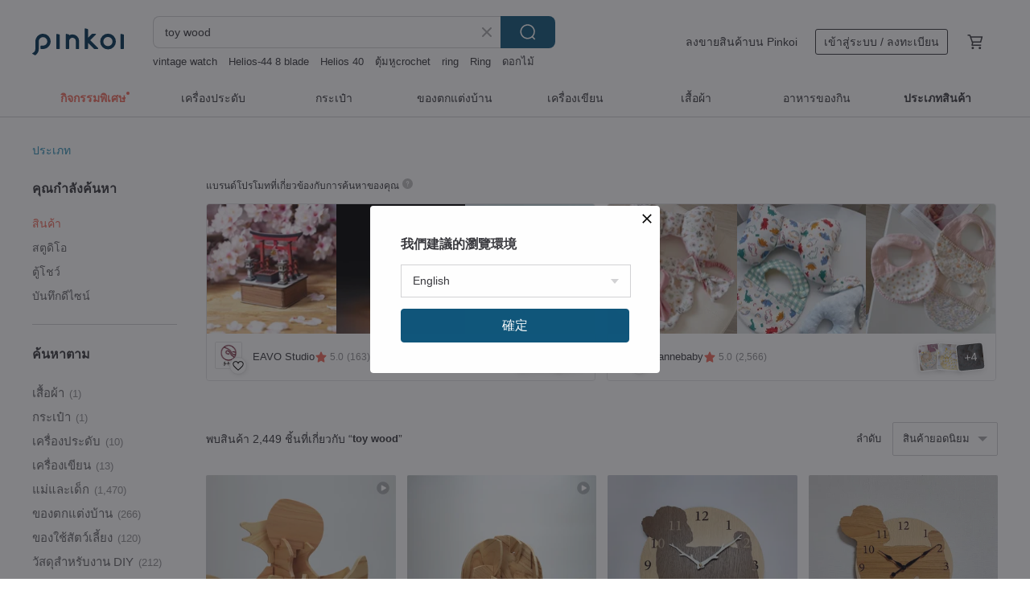

--- FILE ---
content_type: text/html; charset=utf-8
request_url: https://th.pinkoi.com/search?q=toy%20wood&ref_sec=related_keywords&ref_posn=2&ref_related_kw_type=auto&ref_created=1716164705&ref_entity=search_item_list&ref_entity_id=wood%20carving&ref_page=1&ref_pgsz=60&ref_pgsess=1716164705
body_size: 25324
content:

<!doctype html>

<html lang="th" class="web no-js s-not-login s-th webkit" xmlns:fb="http://ogp.me/ns/fb#">
<head prefix="og: http://ogp.me/ns# fb: http://ogp.me/ns/fb# ilovepinkoi: http://ogp.me/ns/fb/ilovepinkoi#">
    <meta charset="utf-8">

        <title>ผลการค้นหาทั้งหมด toy wood | toy wood | Pinkoi | ตลาดซื้อขายสินค้าดีไซน์ระหว่างประเทศของเอเชีย</title>
    <meta name="keywords" content="toy wood">

        <meta name="description" content="「toy wood」ผลการค้นหา - 2,449 รายการ [Angel &amp; Co.] Tenacious Slope Cat Scratching Board (Oatmeal) with Free Natural Wood TianjiaoUS$ 22.86 BOKTO || Solid wood || Multi-compartment cabinet tea cup storage cabinet display cabinetUS$ 58.50 Wooden Happy Box (12 months+) Baby Toy [Full Moon Birthday Gift Suitable for People Over 1 Year Old]US$ 67.64 ค้าหางานดีไซน์ด้วยคีย์เวิร์ด">

    <meta name="twitter:card" content="summary_large_image">

        <meta property="og:title" content="toy wood | Pinkoi">
        <meta property="og:description" content="「toy wood」ผลการค้นหา - 2,449 รายการ [Angel &amp; Co.] Tenacious Slope Cat Scratching Board (Oatmeal) with Free Natural Wood TianjiaoUS$ 22.86 BOKTO || Solid wood || Multi-compartment cabinet tea cup storage cabinet display cabinetUS$ 58.50 Wooden Happy Box (12 months+) Baby Toy [Full Moon Birthday Gift Suitable for People Over 1 Year Old]US$ 67.64 ค้าหางานดีไซน์ด้วยคีย์เวิร์ด">
        <meta property="og:image" content="https://cdn02.pinkoi.com/product/Svb4DA9g/0/1/800x0.jpg">

    <meta property="og:type" content="product">
        <meta property="og:url" content="https://th.pinkoi.com/search?q=toy+wood&ref_sec=related_keywords&ref_posn=2&ref_related_kw_type=auto&ref_created=1716164705&ref_entity=search_item_list&ref_entity_id=wood+carving&ref_page=1&ref_pgsz=60&ref_pgsess=1716164705"><link rel="canonical" href="https://th.pinkoi.com/search?q=toy+wood"><link rel="next" href="https://th.pinkoi.com/search?q=toy+wood&page=2">

    <link rel="alternate" href="android-app://com.pinkoi/http/th.pinkoi.com/search?q=toy+wood">

        <script type="application/ld+json">{"@context": "http://schema.org", "@type": "BreadcrumbList", "itemListElement": [{"@type": "ListItem", "position": 1, "item": {"@id": "https://th.pinkoi.com", "name": "Pinkoi"}}, {"@type": "ListItem", "position": 2, "item": {"@id": "https://th.pinkoi.com/search", "name": "Search"}}, {"@type": "ListItem", "position": 3, "item": {"@id": "https://th.pinkoi.com/search?q=toy+wood", "name": "toy wood"}}]}</script>

        <script type="application/ld+json">{"@context": "http://schema.org", "@type": "Product", "productID": "Svb4DA9g", "sku": "Svb4DA9g", "name": "[Angel \u0026 Co.] Tenacious Slope Cat Scratching Board (Oatmeal) with Free Natural Wood Tianjiao", "description": "The  Tenacious Slope Cat Scratching Board  is fun to play with whether you're lying down  standing up  or even lying down  It also comes with a free natural wood shavings", "image": ["https://cdn02.pinkoi.com/product/Svb4DA9g/0/1/500x0.jpg"], "brand": {"@type": "Brand", "name": "ANGLE WAVE"}, "offers": {"@type": "Offer", "priceCurrency": "THB", "price": 550, "availability": "http://schema.org/InStock", "priceValidUntil": "2026-07-23", "itemCondition": "http://schema.org/NewCondition", "url": "https://th.pinkoi.com/product/Svb4DA9g", "seller": {"@type": "Organization", "name": "ANGLE WAVE", "url": "https://th.pinkoi.com/store/anglewave"}, "hasMerchantReturnPolicy": [{"@type": "MerchantReturnPolicy", "returnPolicyCategory": "https://schema.org/MerchantReturnFiniteReturnWindow", "merchantReturnDays": 7, "returnMethod": "https://schema.org/ReturnByMail", "returnFees": "https://schema.org/FreeReturn", "applicableCountry": ["TW", "HK", "MO", "TH", "JP", "CN", "US", "SG", "CA"]}]}, "aggregateRating": {"@type": "AggregateRating", "ratingValue": 5.0, "reviewCount": 1479}}</script><script type="application/ld+json">{"@context": "http://schema.org", "@type": "Product", "productID": "uFjS4R6E", "sku": "uFjS4R6E", "name": "BOKTO || Solid wood || Multi-compartment cabinet tea cup storage cabinet display cabinet", "description": "It is not obvious from the appearance that the joints of each wooden board have wooden trusses hidden inside to enhance the strength of the cabinet", "image": ["https://cdn01.pinkoi.com/product/uFjS4R6E/0/2/500x0.jpg"], "brand": {"@type": "Brand", "name": "Bokto furniture"}, "offers": {"@type": "Offer", "priceCurrency": "THB", "price": 1406, "availability": "http://schema.org/InStock", "priceValidUntil": "2026-07-23", "itemCondition": "http://schema.org/NewCondition", "url": "https://th.pinkoi.com/product/uFjS4R6E", "seller": {"@type": "Organization", "name": "Bokto furniture", "url": "https://th.pinkoi.com/store/wood-wood"}, "hasMerchantReturnPolicy": [{"@type": "MerchantReturnPolicy", "returnPolicyCategory": "https://schema.org/MerchantReturnFiniteReturnWindow", "merchantReturnDays": 7, "returnMethod": "https://schema.org/ReturnByMail", "returnFees": "https://schema.org/FreeReturn", "applicableCountry": ["TW", "HK", "MO", "TH", "JP", "CN", "US", "SG", "CA"]}]}, "aggregateRating": {"@type": "AggregateRating", "ratingValue": 5.0, "reviewCount": 670}}</script><script type="application/ld+json">{"@context": "http://schema.org", "@type": "Product", "productID": "vMLt8DUd", "sku": "vMLt8DUd", "name": "Wooden Happy Box (12 months+) Baby Toy [Full Moon Birthday Gift Suitable for People Over 1 Year Old]", "description": "Shape and number matching to improve cognitive ability\n Multi-color design to attract visual attention\n Wooden material  strong and durable\n Smooth surface  safe and non-toxic\n Lightweight and portable  play anytime\n Suitable for babies over 12 months old\n  Passed  EU CE certification UKCA certification for high-quality toys", "image": ["https://cdn01.pinkoi.com/product/vMLt8DUd/0/1/500x0.jpg"], "brand": {"@type": "Brand", "name": "classicworldtoys"}, "offers": {"@type": "Offer", "priceCurrency": "THB", "price": 1626, "availability": "http://schema.org/InStock", "priceValidUntil": "2026-07-23", "itemCondition": "http://schema.org/NewCondition", "url": "https://th.pinkoi.com/product/vMLt8DUd", "seller": {"@type": "Organization", "name": "classicworldtoys", "url": "https://th.pinkoi.com/store/classicworld"}, "hasMerchantReturnPolicy": [{"@type": "MerchantReturnPolicy", "returnPolicyCategory": "https://schema.org/MerchantReturnFiniteReturnWindow", "merchantReturnDays": 7, "returnMethod": "https://schema.org/ReturnByMail", "returnFees": "https://schema.org/FreeReturn", "applicableCountry": ["TW", "HK", "MO", "TH", "JP", "CN", "US", "SG", "CA"]}]}, "aggregateRating": {"@type": "AggregateRating", "ratingValue": 5.0, "reviewCount": 117}}</script><script type="application/ld+json">{"@context": "http://schema.org", "@type": "Product", "productID": "wMCtbD6D", "sku": "wMCtbD6D", "name": "Healing Stepping Box - Solid Wood Cat Litter. Cat Toys", "description": "Made of A-grade wood core board  wear-resistant and waterproof surface  stable and stackable  transformed into a cat jumping platform  healing kitten box  free shipping for Taiwan", "image": ["https://cdn01.pinkoi.com/product/wMCtbD6D/0/1/500x0.jpg"], "brand": {"@type": "Brand", "name": "tatacat2020"}, "offers": {"@type": "Offer", "priceCurrency": "THB", "price": 2065, "availability": "http://schema.org/InStock", "priceValidUntil": "2026-07-23", "itemCondition": "http://schema.org/NewCondition", "url": "https://th.pinkoi.com/product/wMCtbD6D", "seller": {"@type": "Organization", "name": "tatacat2020", "url": "https://th.pinkoi.com/store/tatacat2020"}, "hasMerchantReturnPolicy": [{"@type": "MerchantReturnPolicy", "returnPolicyCategory": "https://schema.org/MerchantReturnFiniteReturnWindow", "merchantReturnDays": 7, "returnMethod": "https://schema.org/ReturnByMail", "returnFees": "https://schema.org/FreeReturn", "applicableCountry": ["TW", "HK", "MO", "TH", "JP", "CN", "US", "SG", "CA"]}]}, "aggregateRating": {"@type": "AggregateRating", "ratingValue": 4.9, "reviewCount": 19}}</script><script type="application/ld+json">{"@context": "http://schema.org", "@type": "Product", "productID": "3zDhSs5B", "sku": "3zDhSs5B", "name": "Montessori Lacing Toy Wood Stacking Stones Educational Sensory Balancing Toy", "description": "Educational wooden toy lacing with balancing stones is a set of wooden stones in delicate pastel colors that can be strung on a cotton cord with a wooden stick or build balanced towers  while there are countless options for building structures", "image": ["https://cdn01.pinkoi.com/product/3zDhSs5B/0/1/500x0.jpg"], "brand": {"@type": "Brand", "name": "Wooden Educational Toy"}, "offers": {"@type": "Offer", "priceCurrency": "THB", "price": 1282, "availability": "http://schema.org/InStock", "priceValidUntil": "2026-07-23", "itemCondition": "http://schema.org/NewCondition", "url": "https://th.pinkoi.com/product/3zDhSs5B", "seller": {"@type": "Organization", "name": "Wooden Educational Toy", "url": "https://th.pinkoi.com/store/woodeneducationaltoy"}, "hasMerchantReturnPolicy": [{"@type": "MerchantReturnPolicy", "returnPolicyCategory": "https://schema.org/MerchantReturnFiniteReturnWindow", "merchantReturnDays": 7, "returnMethod": "https://schema.org/ReturnByMail", "returnFees": "https://schema.org/FreeReturn", "applicableCountry": ["TW", "HK", "MO", "TH", "JP", "CN", "US", "SG", "CA"]}]}, "aggregateRating": {"@type": "AggregateRating", "ratingValue": 5.0, "reviewCount": 135}}</script><script type="application/ld+json">{"@context": "http://schema.org", "@type": "Product", "productID": "UkR68WHR", "sku": "UkR68WHR", "name": "Knocking Game for Toddlers [Wooden Knocking Music Baby Toys Birthday Gift for 1-Year-Old]", "description": "Train hand-eye coordination and learn the principle of leverage\n Super cute carrot seesaw\n Colorful radish learning color cognition\n Smoothly polished with non-toxic water-based paint without hurting hands\n Suitable for babies over 1 year old", "image": ["https://cdn01.pinkoi.com/product/UkR68WHR/0/1/500x0.jpg"], "brand": {"@type": "Brand", "name": "classicworldtoys"}, "offers": {"@type": "Offer", "priceCurrency": "THB", "price": 823, "availability": "http://schema.org/InStock", "priceValidUntil": "2026-07-23", "itemCondition": "http://schema.org/NewCondition", "url": "https://th.pinkoi.com/product/UkR68WHR", "seller": {"@type": "Organization", "name": "classicworldtoys", "url": "https://th.pinkoi.com/store/classicworld"}, "hasMerchantReturnPolicy": [{"@type": "MerchantReturnPolicy", "returnPolicyCategory": "https://schema.org/MerchantReturnFiniteReturnWindow", "merchantReturnDays": 7, "returnMethod": "https://schema.org/ReturnByMail", "returnFees": "https://schema.org/FreeReturn", "applicableCountry": ["TW", "HK", "MO", "TH", "JP", "CN", "US", "SG", "CA"]}]}, "aggregateRating": {"@type": "AggregateRating", "ratingValue": 5.0, "reviewCount": 117}}</script><script type="application/ld+json">{"@context": "http://schema.org", "@type": "Product", "productID": "akQ9CVEh", "sku": "akQ9CVEh", "name": "Building Blocks Balance Beam Stacking Game New Year Gift Therapeutic Item Educational Game Solid Wood Stacking Toy", "description": "The natural building block stacking game tests your mind and patience  suitable for both adults and children to play together", "image": ["https://cdn01.pinkoi.com/product/akQ9CVEh/0/1/500x0.jpg"], "brand": {"@type": "Brand", "name": "mogumasha"}, "offers": {"@type": "Offer", "priceCurrency": "THB", "price": 660, "availability": "http://schema.org/InStock", "priceValidUntil": "2026-07-23", "itemCondition": "http://schema.org/NewCondition", "url": "https://th.pinkoi.com/product/akQ9CVEh", "seller": {"@type": "Organization", "name": "mogumasha", "url": "https://th.pinkoi.com/store/mogumasha"}, "hasMerchantReturnPolicy": [{"@type": "MerchantReturnPolicy", "returnPolicyCategory": "https://schema.org/MerchantReturnFiniteReturnWindow", "merchantReturnDays": 7, "returnMethod": "https://schema.org/ReturnByMail", "returnFees": "https://schema.org/FreeReturn", "applicableCountry": ["TW", "HK", "MO", "TH", "JP", "CN", "US", "SG", "CA"]}]}, "aggregateRating": {"@type": "AggregateRating", "ratingValue": 5.0, "reviewCount": 395}}</script><script type="application/ld+json">{"@context": "http://schema.org", "@type": "Product", "productID": "vxfa4zsc", "sku": "vxfa4zsc", "name": "Grainbuds Greenbass Nordic Town Building Blocks Toys Children's Educational Solid Wood Building Open", "description": "Basswood solid wood children's building block toys  Nordic style design  beautiful and fun  environmentally friendly and recyclable", "image": ["https://cdn02.pinkoi.com/product/vxfa4zsc/0/2/500x0.jpg"], "brand": {"@type": "Brand", "name": "grainbuds"}, "offers": {"@type": "Offer", "priceCurrency": "THB", "price": 2803, "availability": "http://schema.org/InStock", "priceValidUntil": "2026-07-23", "itemCondition": "http://schema.org/NewCondition", "url": "https://th.pinkoi.com/product/vxfa4zsc", "seller": {"@type": "Organization", "name": "grainbuds", "url": "https://th.pinkoi.com/store/grainbuds"}, "hasMerchantReturnPolicy": [{"@type": "MerchantReturnPolicy", "returnPolicyCategory": "https://schema.org/MerchantReturnFiniteReturnWindow", "merchantReturnDays": 7, "returnMethod": "https://schema.org/ReturnByMail", "returnFees": "https://schema.org/FreeReturn", "applicableCountry": ["TW", "HK", "MO", "TH", "JP", "CN", "US", "SG", "CA"]}]}, "aggregateRating": {}}</script><script type="application/ld+json">{"@context": "http://schema.org", "@type": "Product", "productID": "wAgqEQvt", "sku": "wAgqEQvt", "name": "Traffic building blocks car prairie adventure truck [bead game shape matching suitable for 18 months and above]", "description": "Let the grassland adventure truck start natural exploration \n Four-wheel off-road truck  stable and smooth movement\n A variety of cute grassland animals to enhance play interest\n The trunk can be opened  and the space inside the car can help you develop good storage habits\n The trunk panel comes with a bead game to add fun\n Suitable for babies over 18 months old\n  Passed EU CE certification   UKCA certification for high-quality toys", "image": ["https://cdn01.pinkoi.com/product/wAgqEQvt/0/1/500x0.jpg"], "brand": {"@type": "Brand", "name": "classicworldtoys"}, "offers": {"@type": "Offer", "priceCurrency": "THB", "price": 1187, "availability": "http://schema.org/InStock", "priceValidUntil": "2026-07-23", "itemCondition": "http://schema.org/NewCondition", "url": "https://th.pinkoi.com/product/wAgqEQvt", "seller": {"@type": "Organization", "name": "classicworldtoys", "url": "https://th.pinkoi.com/store/classicworld"}, "hasMerchantReturnPolicy": [{"@type": "MerchantReturnPolicy", "returnPolicyCategory": "https://schema.org/MerchantReturnFiniteReturnWindow", "merchantReturnDays": 7, "returnMethod": "https://schema.org/ReturnByMail", "returnFees": "https://schema.org/FreeReturn", "applicableCountry": ["TW", "HK", "MO", "TH", "JP", "CN", "US", "SG", "CA"]}]}, "aggregateRating": {"@type": "AggregateRating", "ratingValue": 5.0, "reviewCount": 117}}</script><script type="application/ld+json">{"@context": "http://schema.org", "@type": "Product", "productID": "yGag3qKN", "sku": "yGag3qKN", "name": "Wood Stacking Stones Pastel Montessori Balance Blocks Toy Personalized Baby Gift", "description": "Wood stacking stones is a set of wooden stones in soft pastel colors for stacking   which develops the skills of balance  logic and creative thinking  as well as requiring concentration  calmness of a sage and patience of a samurai", "image": ["https://cdn01.pinkoi.com/product/yGag3qKN/0/2/500x0.jpg"], "brand": {"@type": "Brand", "name": "Wooden Educational Toy"}, "offers": {"@type": "Offer", "priceCurrency": "THB", "price": 1866, "availability": "http://schema.org/InStock", "priceValidUntil": "2026-07-23", "itemCondition": "http://schema.org/NewCondition", "url": "https://th.pinkoi.com/product/yGag3qKN", "seller": {"@type": "Organization", "name": "Wooden Educational Toy", "url": "https://th.pinkoi.com/store/woodeneducationaltoy"}, "hasMerchantReturnPolicy": [{"@type": "MerchantReturnPolicy", "returnPolicyCategory": "https://schema.org/MerchantReturnFiniteReturnWindow", "merchantReturnDays": 7, "returnMethod": "https://schema.org/ReturnByMail", "returnFees": "https://schema.org/FreeReturn", "applicableCountry": ["TW", "HK", "MO", "TH", "JP", "CN", "US", "SG", "CA"]}]}, "aggregateRating": {"@type": "AggregateRating", "ratingValue": 5.0, "reviewCount": 135}}</script><script type="application/ld+json">{"@context": "http://schema.org", "@type": "Product", "productID": "cPePrucp", "sku": "cPePrucp", "name": "Wooden Lacing Toy Game Stacking Balancing Stones Montessori Color Sorting Toy", "description": "A wooden educational lacing toy made of rainbow stones for toddlers is seven bright wooden blocks that can be strung on a cotton cord with a wooden stick or play a balancing game for children laying wooden stones  while there are countless options for building structures  Wooden Montessori sensory educational toys for children will help in learning colors", "image": ["https://cdn01.pinkoi.com/product/cPePrucp/0/5/500x0.jpg"], "brand": {"@type": "Brand", "name": "Wooden Educational Toy"}, "offers": {"@type": "Offer", "priceCurrency": "THB", "price": 1282, "availability": "http://schema.org/InStock", "priceValidUntil": "2026-07-23", "itemCondition": "http://schema.org/NewCondition", "url": "https://th.pinkoi.com/product/cPePrucp", "seller": {"@type": "Organization", "name": "Wooden Educational Toy", "url": "https://th.pinkoi.com/store/woodeneducationaltoy"}, "hasMerchantReturnPolicy": [{"@type": "MerchantReturnPolicy", "returnPolicyCategory": "https://schema.org/MerchantReturnFiniteReturnWindow", "merchantReturnDays": 7, "returnMethod": "https://schema.org/ReturnByMail", "returnFees": "https://schema.org/FreeReturn", "applicableCountry": ["TW", "HK", "MO", "TH", "JP", "CN", "US", "SG", "CA"]}]}, "aggregateRating": {"@type": "AggregateRating", "ratingValue": 5.0, "reviewCount": 135}}</script><script type="application/ld+json">{"@context": "http://schema.org", "@type": "Product", "productID": "xepSmhwv", "sku": "xepSmhwv", "name": "Tic-Tac Bear", "description": "Match up the colors and learn numbers and time with our cute Bear Colors Clock  Help children learn about time and numbers  enhancing their cognitive skills \n\nContent  30pcs\nSize  25 5 12 26 cm\nAge  2y", "image": ["https://cdn01.pinkoi.com/product/xepSmhwv/0/1/500x0.jpg"], "brand": {"@type": "Brand", "name": "classicworldtoys"}, "offers": {"@type": "Offer", "priceCurrency": "THB", "price": 1043, "availability": "http://schema.org/InStock", "priceValidUntil": "2026-07-23", "itemCondition": "http://schema.org/NewCondition", "url": "https://th.pinkoi.com/product/xepSmhwv", "seller": {"@type": "Organization", "name": "classicworldtoys", "url": "https://th.pinkoi.com/store/classicworld"}, "hasMerchantReturnPolicy": [{"@type": "MerchantReturnPolicy", "returnPolicyCategory": "https://schema.org/MerchantReturnFiniteReturnWindow", "merchantReturnDays": 7, "returnMethod": "https://schema.org/ReturnByMail", "returnFees": "https://schema.org/FreeReturn", "applicableCountry": ["TW", "HK", "MO", "TH", "JP", "CN", "US", "SG", "CA"]}]}, "aggregateRating": {"@type": "AggregateRating", "ratingValue": 5.0, "reviewCount": 117}}</script><script type="application/ld+json">{"@context": "http://schema.org", "@type": "Product", "productID": "sWrVgpbq", "sku": "sWrVgpbq", "name": "[Germany ClassicWorld] Retro Morandi Musical Instrument Set_Children\u2019s Toy Musical Instruments", "description": "Classic Morandi color children s musical instruments  soothing visual fatigue\n  Various instrument combinations  you can play and change as you like  with the highest CP value\n Ergonomic design  suitable for babies to hold\n Selected natural wood  environmentally friendly and safe\n Carefully polished by hand  smooth and does not hurt your hands\n Suitable for babies over 18 months old\n CE certified safety toys", "image": ["https://cdn01.pinkoi.com/product/sWrVgpbq/0/1/500x0.jpg"], "brand": {"@type": "Brand", "name": "classicworldtoys"}, "offers": {"@type": "Offer", "priceCurrency": "THB", "price": 1736, "availability": "http://schema.org/InStock", "priceValidUntil": "2026-07-23", "itemCondition": "http://schema.org/NewCondition", "url": "https://th.pinkoi.com/product/sWrVgpbq", "seller": {"@type": "Organization", "name": "classicworldtoys", "url": "https://th.pinkoi.com/store/classicworld"}, "hasMerchantReturnPolicy": [{"@type": "MerchantReturnPolicy", "returnPolicyCategory": "https://schema.org/MerchantReturnFiniteReturnWindow", "merchantReturnDays": 7, "returnMethod": "https://schema.org/ReturnByMail", "returnFees": "https://schema.org/FreeReturn", "applicableCountry": ["TW", "HK", "MO", "TH", "JP", "CN", "US", "SG", "CA"]}]}, "aggregateRating": {"@type": "AggregateRating", "ratingValue": 5.0, "reviewCount": 117}}</script><script type="application/ld+json">{"@context": "http://schema.org", "@type": "Product", "productID": "iPwXQzk4", "sku": "iPwXQzk4", "name": "Whale wooden fish knocking meditation and decompression artifact to send friends, classmates and girlfriends cute small gifts", "description": "Whale wooden fish knocking meditation and decompression artifact to send friends  classmates and girlfriends cute small gifts", "image": ["https://cdn01.pinkoi.com/product/iPwXQzk4/0/1/500x0.jpg"], "brand": {"@type": "Brand", "name": "shanshesenser"}, "offers": {"@type": "Offer", "priceCurrency": "THB", "price": 557, "availability": "http://schema.org/InStock", "priceValidUntil": "2026-07-23", "itemCondition": "http://schema.org/NewCondition", "url": "https://th.pinkoi.com/product/iPwXQzk4", "seller": {"@type": "Organization", "name": "shanshesenser", "url": "https://th.pinkoi.com/store/shanshesenser"}, "hasMerchantReturnPolicy": [{"@type": "MerchantReturnPolicy", "returnPolicyCategory": "https://schema.org/MerchantReturnFiniteReturnWindow", "merchantReturnDays": 7, "returnMethod": "https://schema.org/ReturnByMail", "returnFees": "https://schema.org/FreeReturn", "applicableCountry": ["TW", "HK", "MO", "TH", "JP", "CN", "US", "SG", "CA"]}]}, "aggregateRating": {"@type": "AggregateRating", "ratingValue": 4.9, "reviewCount": 191}}</script><script type="application/ld+json">{"@context": "http://schema.org", "@type": "Product", "productID": "r2JXaVTa", "sku": "r2JXaVTa", "name": "Fantasy Piano", "description": "Lightly tap the keys of the piano to create your own melody This piano features nice tones  It will help your children to develop sensory and creative skills", "image": ["https://cdn01.pinkoi.com/product/r2JXaVTa/0/2/500x0.jpg"], "brand": {"@type": "Brand", "name": "classicworldtoys"}, "offers": {"@type": "Offer", "priceCurrency": "THB", "price": 3603, "availability": "http://schema.org/InStock", "priceValidUntil": "2026-07-23", "itemCondition": "http://schema.org/NewCondition", "url": "https://th.pinkoi.com/product/r2JXaVTa", "seller": {"@type": "Organization", "name": "classicworldtoys", "url": "https://th.pinkoi.com/store/classicworld"}, "hasMerchantReturnPolicy": [{"@type": "MerchantReturnPolicy", "returnPolicyCategory": "https://schema.org/MerchantReturnFiniteReturnWindow", "merchantReturnDays": 7, "returnMethod": "https://schema.org/ReturnByMail", "returnFees": "https://schema.org/FreeReturn", "applicableCountry": ["TW", "HK", "MO", "TH", "JP", "CN", "US", "SG", "CA"]}]}, "aggregateRating": {"@type": "AggregateRating", "ratingValue": 5.0, "reviewCount": 117}}</script><script type="application/ld+json">{"@context": "http://schema.org", "@type": "Product", "productID": "cA2ehKX6", "sku": "cA2ehKX6", "name": "Forest Adventure Building Blocks 50PCS [Suitable for 18 months and above]", "description": "New building blocks are on the market  Children's favorite forest theme building block set\n A must-have for children to explore the world of building blocks \n Walk into nature  a new adventure with a building block \n Colorful animal elements  it s fun to tell stories about animals\n Stacking and building  cultivate hand-eye coordination and flexibility\n Just the right 50Pcs exquisite box  good quality for gifts and personal use", "image": ["https://cdn01.pinkoi.com/product/cA2ehKX6/0/1/500x0.jpg"], "brand": {"@type": "Brand", "name": "classicworldtoys"}, "offers": {"@type": "Offer", "priceCurrency": "THB", "price": 933, "availability": "http://schema.org/InStock", "priceValidUntil": "2026-07-23", "itemCondition": "http://schema.org/NewCondition", "url": "https://th.pinkoi.com/product/cA2ehKX6", "seller": {"@type": "Organization", "name": "classicworldtoys", "url": "https://th.pinkoi.com/store/classicworld"}, "hasMerchantReturnPolicy": [{"@type": "MerchantReturnPolicy", "returnPolicyCategory": "https://schema.org/MerchantReturnFiniteReturnWindow", "merchantReturnDays": 7, "returnMethod": "https://schema.org/ReturnByMail", "returnFees": "https://schema.org/FreeReturn", "applicableCountry": ["TW", "HK", "MO", "TH", "JP", "CN", "US", "SG", "CA"]}]}, "aggregateRating": {"@type": "AggregateRating", "ratingValue": 5.0, "reviewCount": 117}}</script><script type="application/ld+json">{"@context": "http://schema.org", "@type": "Product", "productID": "rZAgYTzQ", "sku": "rZAgYTzQ", "name": "thehill | WOODY CROISSANCE Bentwood Stool - Natural Wood Color", "description": "Thehill's design is focusing on you and pets  and your pets can together to enrich the living life style", "image": ["https://cdn01.pinkoi.com/product/rZAgYTzQ/0/4/500x0.jpg"], "brand": {"@type": "Brand", "name": "thehill"}, "offers": {"@type": "Offer", "priceCurrency": "THB", "price": 7367, "availability": "http://schema.org/InStock", "priceValidUntil": "2026-07-23", "itemCondition": "http://schema.org/NewCondition", "url": "https://th.pinkoi.com/product/rZAgYTzQ", "seller": {"@type": "Organization", "name": "thehill", "url": "https://th.pinkoi.com/store/thehill"}, "hasMerchantReturnPolicy": [{"@type": "MerchantReturnPolicy", "returnPolicyCategory": "https://schema.org/MerchantReturnFiniteReturnWindow", "merchantReturnDays": 7, "returnMethod": "https://schema.org/ReturnByMail", "returnFees": "https://schema.org/FreeReturn", "applicableCountry": ["TW", "HK", "MO", "TH", "JP", "CN", "US", "SG", "CA"]}]}, "aggregateRating": {"@type": "AggregateRating", "ratingValue": 5.0, "reviewCount": 267}}</script><script type="application/ld+json">{"@context": "http://schema.org", "@type": "Product", "productID": "uBqRqbR4", "sku": "uBqRqbR4", "name": "50324-Rare and charming French antique wood rattan doll chair", "description": "Presenting this miniature masterpiece from the late 19th century  standing at a mere 29 cm tall  it blends the classic charm of French Country and Colonial styles  Crafted from solid wood with meticulous carving  the chair features a ladder-back design accented by rounded finials", "image": ["https://cdn01.pinkoi.com/product/uBqRqbR4/0/1/500x0.jpg"], "brand": {"@type": "Brand", "name": "JSVS-Antique Shop"}, "offers": {"@type": "Offer", "priceCurrency": "THB", "price": 2175, "availability": "http://schema.org/InStock", "priceValidUntil": "2026-07-23", "itemCondition": "http://schema.org/NewCondition", "url": "https://th.pinkoi.com/product/uBqRqbR4", "seller": {"@type": "Organization", "name": "JSVS-Antique Shop", "url": "https://th.pinkoi.com/store/jsvs-antique"}, "hasMerchantReturnPolicy": [{"@type": "MerchantReturnPolicy", "returnPolicyCategory": "https://schema.org/MerchantReturnFiniteReturnWindow", "merchantReturnDays": 7, "returnMethod": "https://schema.org/ReturnByMail", "returnFees": "https://schema.org/FreeReturn", "applicableCountry": ["TW", "HK", "MO", "TH", "JP", "CN", "US", "SG", "CA"]}]}, "aggregateRating": {"@type": "AggregateRating", "ratingValue": 5.0, "reviewCount": 401}}</script><script type="application/ld+json">{"@context": "http://schema.org", "@type": "Product", "productID": "c2QiJZ4K", "sku": "c2QiJZ4K", "name": "LOLO WOOD animal  Party-Building Block Magnet Group", "description": "Beech solid wood cutting production  building blocks", "image": ["https://cdn01.pinkoi.com/product/c2QiJZ4K/0/1/500x0.jpg"], "brand": {"@type": "Brand", "name": "lolowood"}, "offers": {"@type": "Offer", "priceCurrency": "THB", "price": 1099, "availability": "http://schema.org/InStock", "priceValidUntil": "2026-07-23", "itemCondition": "http://schema.org/NewCondition", "url": "https://th.pinkoi.com/product/c2QiJZ4K", "seller": {"@type": "Organization", "name": "lolowood", "url": "https://th.pinkoi.com/store/lolowood"}, "hasMerchantReturnPolicy": [{"@type": "MerchantReturnPolicy", "returnPolicyCategory": "https://schema.org/MerchantReturnFiniteReturnWindow", "merchantReturnDays": 7, "returnMethod": "https://schema.org/ReturnByMail", "returnFees": "https://schema.org/FreeReturn", "applicableCountry": ["TW", "HK", "MO", "TH", "JP", "CN", "US", "SG", "CA"]}]}, "aggregateRating": {"@type": "AggregateRating", "ratingValue": 4.9, "reviewCount": 1055}}</script><script type="application/ld+json">{"@context": "http://schema.org", "@type": "Product", "productID": "WrwVbD92", "sku": "WrwVbD92", "name": "Unlock House [Playhouse Children's Birthday Gift Recommendation Suitable for 18 Months and Up]", "description": "Surprise House Design  Multiple uniquely shaped doors  paired with exclusive keys  Children practice hand-eye coordination  patience  and focus through the act of locking and unlocking \n  Rich Character Accessories  Small figures of a girl  a boy  a duck  a gift box  and other small items allow children to freely weave adventure stories  unleashing their boundless imagination and creativity \n  Suitable for babies 18 months and older", "image": ["https://cdn01.pinkoi.com/product/WrwVbD92/0/1/500x0.jpg"], "brand": {"@type": "Brand", "name": "classicworldtoys"}, "offers": {"@type": "Offer", "priceCurrency": "THB", "price": 1098, "availability": "http://schema.org/InStock", "priceValidUntil": "2026-07-23", "itemCondition": "http://schema.org/NewCondition", "url": "https://th.pinkoi.com/product/WrwVbD92", "seller": {"@type": "Organization", "name": "classicworldtoys", "url": "https://th.pinkoi.com/store/classicworld"}, "hasMerchantReturnPolicy": [{"@type": "MerchantReturnPolicy", "returnPolicyCategory": "https://schema.org/MerchantReturnFiniteReturnWindow", "merchantReturnDays": 7, "returnMethod": "https://schema.org/ReturnByMail", "returnFees": "https://schema.org/FreeReturn", "applicableCountry": ["TW", "HK", "MO", "TH", "JP", "CN", "US", "SG", "CA"]}]}, "aggregateRating": {"@type": "AggregateRating", "ratingValue": 5.0, "reviewCount": 117}}</script><script type="application/ld+json">{"@context": "http://schema.org", "@type": "Product", "productID": "ZTHFyhMR", "sku": "ZTHFyhMR", "name": "Wooden Montessori Baby Toys Set Rainbow: Lacing, Ring Stacker, Maracas, Disk", "description": "Wooden Montessori Baby Toys Set Rainbow  Lacing  Ring Stacker  Maracas  Disk", "image": ["https://cdn01.pinkoi.com/product/ZTHFyhMR/0/1/500x0.jpg"], "brand": {"@type": "Brand", "name": "Wooden Educational Toy"}, "offers": {"@type": "Offer", "priceCurrency": "THB", "price": 2434, "availability": "http://schema.org/InStock", "priceValidUntil": "2026-07-23", "itemCondition": "http://schema.org/NewCondition", "url": "https://th.pinkoi.com/product/ZTHFyhMR", "seller": {"@type": "Organization", "name": "Wooden Educational Toy", "url": "https://th.pinkoi.com/store/woodeneducationaltoy"}, "hasMerchantReturnPolicy": [{"@type": "MerchantReturnPolicy", "returnPolicyCategory": "https://schema.org/MerchantReturnFiniteReturnWindow", "merchantReturnDays": 7, "returnMethod": "https://schema.org/ReturnByMail", "returnFees": "https://schema.org/FreeReturn", "applicableCountry": ["TW", "HK", "MO", "TH", "JP", "CN", "US", "SG", "CA"]}]}, "aggregateRating": {"@type": "AggregateRating", "ratingValue": 5.0, "reviewCount": 135}}</script><script type="application/ld+json">{"@context": "http://schema.org", "@type": "Product", "productID": "agHttvKV", "sku": "agHttvKV", "name": "Exploration Blocks", "description": "Have you discovered the secrets of the blocks  Try to ask your children to find them in different ways like shaking  pushing  touching and observing  This set of blocks offer your children a lot of fun as well as fascinating acoustic and optical effects\n\nSize  24 x 8 x 24 cm\nAge  18m", "image": ["https://cdn01.pinkoi.com/product/agHttvKV/0/1/500x0.jpg"], "brand": {"@type": "Brand", "name": "classicworldtoys"}, "offers": {"@type": "Offer", "priceCurrency": "THB", "price": 988, "availability": "http://schema.org/InStock", "priceValidUntil": "2026-07-23", "itemCondition": "http://schema.org/NewCondition", "url": "https://th.pinkoi.com/product/agHttvKV", "seller": {"@type": "Organization", "name": "classicworldtoys", "url": "https://th.pinkoi.com/store/classicworld"}, "hasMerchantReturnPolicy": [{"@type": "MerchantReturnPolicy", "returnPolicyCategory": "https://schema.org/MerchantReturnFiniteReturnWindow", "merchantReturnDays": 7, "returnMethod": "https://schema.org/ReturnByMail", "returnFees": "https://schema.org/FreeReturn", "applicableCountry": ["TW", "HK", "MO", "TH", "JP", "CN", "US", "SG", "CA"]}]}, "aggregateRating": {"@type": "AggregateRating", "ratingValue": 5.0, "reviewCount": 117}}</script><script type="application/ld+json">{"@context": "http://schema.org", "@type": "Product", "productID": "WXz3vjTb", "sku": "WXz3vjTb", "name": "Knock-knock whale wood fish", "description": "The crisp knocking sound wakes up the bad spirit of today", "image": ["https://cdn01.pinkoi.com/product/WXz3vjTb/0/1/500x0.jpg"], "brand": {"@type": "Brand", "name": "Forest School"}, "offers": {"@type": "Offer", "priceCurrency": "THB", "price": 506, "availability": "http://schema.org/InStock", "priceValidUntil": "2026-07-23", "itemCondition": "http://schema.org/NewCondition", "url": "https://th.pinkoi.com/product/WXz3vjTb", "seller": {"@type": "Organization", "name": "Forest School", "url": "https://th.pinkoi.com/store/wood-workshop"}, "hasMerchantReturnPolicy": [{"@type": "MerchantReturnPolicy", "returnPolicyCategory": "https://schema.org/MerchantReturnFiniteReturnWindow", "merchantReturnDays": 7, "returnMethod": "https://schema.org/ReturnByMail", "returnFees": "https://schema.org/FreeReturn", "applicableCountry": ["TW", "HK", "MO", "TH", "JP", "CN", "US", "SG", "CA"]}]}, "aggregateRating": {"@type": "AggregateRating", "ratingValue": 4.9, "reviewCount": 70}}</script><script type="application/ld+json">{"@context": "http://schema.org", "@type": "Product", "productID": "D3a6q9yK", "sku": "D3a6q9yK", "name": "Cute Forest Time English Learning Board [Cognitive Enlightenment Suitable for 3 years old and above]", "description": "Enhance your baby's understanding of monthly and daily weather changes \n Educate students on time  weather  seasonal temperature  month  date and week\n English words are relevant to daily life\n Cultivate self-discipline and punctuality from an early age   Cultivate baby's life concept\n Hangable design  easily integrated into home space\n Suitable for babies over 3 years old", "image": ["https://cdn02.pinkoi.com/product/D3a6q9yK/0/2/500x0.jpg"], "brand": {"@type": "Brand", "name": "classicworldtoys"}, "offers": {"@type": "Offer", "priceCurrency": "THB", "price": 988, "availability": "http://schema.org/InStock", "priceValidUntil": "2026-07-23", "itemCondition": "http://schema.org/NewCondition", "url": "https://th.pinkoi.com/product/D3a6q9yK", "seller": {"@type": "Organization", "name": "classicworldtoys", "url": "https://th.pinkoi.com/store/classicworld"}, "hasMerchantReturnPolicy": [{"@type": "MerchantReturnPolicy", "returnPolicyCategory": "https://schema.org/MerchantReturnFiniteReturnWindow", "merchantReturnDays": 7, "returnMethod": "https://schema.org/ReturnByMail", "returnFees": "https://schema.org/FreeReturn", "applicableCountry": ["TW", "HK", "MO", "TH", "JP", "CN", "US", "SG", "CA"]}]}, "aggregateRating": {"@type": "AggregateRating", "ratingValue": 5.0, "reviewCount": 117}}</script><script type="application/ld+json">{"@context": "http://schema.org", "@type": "Product", "productID": "FtveryZz", "sku": "FtveryZz", "name": "Screw Board", "description": "Children develop coordination  concentration and both wrist and hand strength through screwing  Test cards enhance the gameplay  Children can improve their ability to recognise and distinguish colours and shapes and strengthen fine motor skills \n\nSize  25 x 22 x 3 cm\nAge  3y", "image": ["https://cdn01.pinkoi.com/product/FtveryZz/0/2/500x0.jpg"], "brand": {"@type": "Brand", "name": "classicworldtoys"}, "offers": {"@type": "Offer", "priceCurrency": "THB", "price": 933, "availability": "http://schema.org/InStock", "priceValidUntil": "2026-07-23", "itemCondition": "http://schema.org/NewCondition", "url": "https://th.pinkoi.com/product/FtveryZz", "seller": {"@type": "Organization", "name": "classicworldtoys", "url": "https://th.pinkoi.com/store/classicworld"}, "hasMerchantReturnPolicy": [{"@type": "MerchantReturnPolicy", "returnPolicyCategory": "https://schema.org/MerchantReturnFiniteReturnWindow", "merchantReturnDays": 7, "returnMethod": "https://schema.org/ReturnByMail", "returnFees": "https://schema.org/FreeReturn", "applicableCountry": ["TW", "HK", "MO", "TH", "JP", "CN", "US", "SG", "CA"]}]}, "aggregateRating": {"@type": "AggregateRating", "ratingValue": 5.0, "reviewCount": 117}}</script><script type="application/ld+json">{"@context": "http://schema.org", "@type": "Product", "productID": "WNM2gWJB", "sku": "WNM2gWJB", "name": "\u3010Gift\u3011German Hape Super Dominoes Game Set", "description": "German-style rigorous craftsmanship keeps babies safe and healthy", "image": ["https://cdn01.pinkoi.com/product/WNM2gWJB/0/1/500x0.jpg"], "brand": {"@type": "Brand", "name": "hape-tw"}, "offers": {"@type": "Offer", "priceCurrency": "THB", "price": 1493, "availability": "http://schema.org/InStock", "priceValidUntil": "2026-07-23", "itemCondition": "http://schema.org/NewCondition", "url": "https://th.pinkoi.com/product/WNM2gWJB", "seller": {"@type": "Organization", "name": "hape-tw", "url": "https://th.pinkoi.com/store/hape-tw"}, "hasMerchantReturnPolicy": [{"@type": "MerchantReturnPolicy", "returnPolicyCategory": "https://schema.org/MerchantReturnFiniteReturnWindow", "merchantReturnDays": 7, "returnMethod": "https://schema.org/ReturnByMail", "returnFees": "https://schema.org/FreeReturn", "applicableCountry": ["TW", "HK", "MO", "TH", "JP", "CN", "US", "SG", "CA"]}]}, "aggregateRating": {"@type": "AggregateRating", "ratingValue": 4.9, "reviewCount": 21}}</script><script type="application/ld+json">{"@context": "http://schema.org", "@type": "Product", "productID": "acHXkysz", "sku": "acHXkysz", "name": "Wooden Discovery Box (6 months +) Baby Toy [Full Moon Birthday Gift Suitable for 6 months and above]", "description": "Multifunctional exploration design to enhance baby's curiosity\n Made of wood material  safe  non-toxic and environmentally friendly\n Soft and comfortable colors  moderate visual stimulation\n Exercise hand-eye coordination and promote fine motor skills\n Smooth and delicate texture  suitable for baby to touch\n Lightweight design  easy to carry  suitable for outdoor gaming\n Each part can be disassembled to enhance the game changes", "image": ["https://cdn01.pinkoi.com/product/acHXkysz/0/1/500x0.jpg"], "brand": {"@type": "Brand", "name": "classicworldtoys"}, "offers": {"@type": "Offer", "priceCurrency": "THB", "price": 1846, "availability": "http://schema.org/InStock", "priceValidUntil": "2026-07-23", "itemCondition": "http://schema.org/NewCondition", "url": "https://th.pinkoi.com/product/acHXkysz", "seller": {"@type": "Organization", "name": "classicworldtoys", "url": "https://th.pinkoi.com/store/classicworld"}, "hasMerchantReturnPolicy": [{"@type": "MerchantReturnPolicy", "returnPolicyCategory": "https://schema.org/MerchantReturnFiniteReturnWindow", "merchantReturnDays": 7, "returnMethod": "https://schema.org/ReturnByMail", "returnFees": "https://schema.org/FreeReturn", "applicableCountry": ["TW", "HK", "MO", "TH", "JP", "CN", "US", "SG", "CA"]}]}, "aggregateRating": {"@type": "AggregateRating", "ratingValue": 5.0, "reviewCount": 117}}</script><script type="application/ld+json">{"@context": "http://schema.org", "@type": "Product", "productID": "SRTtwm3x", "sku": "SRTtwm3x", "name": "/Ugears/ Ukrainian Wooden Model Crazy Pinball No. 1 - Chain Lift System", "description": "-Exquisite craftsmanship to create hand-made models-environmentally friendly wooden models", "image": ["https://cdn01.pinkoi.com/product/SRTtwm3x/0/1/500x0.jpg"], "brand": {"@type": "Brand", "name": "CUBICO"}, "offers": {"@type": "Offer", "priceCurrency": "THB", "price": 1846, "availability": "http://schema.org/InStock", "priceValidUntil": "2026-07-23", "itemCondition": "http://schema.org/NewCondition", "url": "https://th.pinkoi.com/product/SRTtwm3x", "seller": {"@type": "Organization", "name": "CUBICO", "url": "https://th.pinkoi.com/store/cubico"}, "hasMerchantReturnPolicy": [{"@type": "MerchantReturnPolicy", "returnPolicyCategory": "https://schema.org/MerchantReturnFiniteReturnWindow", "merchantReturnDays": 7, "returnMethod": "https://schema.org/ReturnByMail", "returnFees": "https://schema.org/FreeReturn", "applicableCountry": ["TW", "HK", "MO", "TH", "JP", "CN", "US", "SG", "CA"]}]}, "aggregateRating": {"@type": "AggregateRating", "ratingValue": 5.0, "reviewCount": 1857}}</script><script type="application/ld+json">{"@context": "http://schema.org", "@type": "Product", "productID": "uQyn6Lg2", "sku": "uQyn6Lg2", "name": "Pull Ocean", "description": "The Ocean Pull Set includes boats  marine life  lighthouses  a helicopter and other building blocks  creating a world at sea  This toy combines fun and learning  allowing children to explore marine life  navigation  and spatial awareness while assembling and reassembling the blocks  Its pull-along feature adds excitement to crawling and walking", "image": ["https://cdn01.pinkoi.com/product/uQyn6Lg2/0/1/500x0.jpg"], "brand": {"@type": "Brand", "name": "classicworldtoys"}, "offers": {"@type": "Offer", "priceCurrency": "THB", "price": 1187, "availability": "http://schema.org/InStock", "priceValidUntil": "2026-07-23", "itemCondition": "http://schema.org/NewCondition", "url": "https://th.pinkoi.com/product/uQyn6Lg2", "seller": {"@type": "Organization", "name": "classicworldtoys", "url": "https://th.pinkoi.com/store/classicworld"}, "hasMerchantReturnPolicy": [{"@type": "MerchantReturnPolicy", "returnPolicyCategory": "https://schema.org/MerchantReturnFiniteReturnWindow", "merchantReturnDays": 7, "returnMethod": "https://schema.org/ReturnByMail", "returnFees": "https://schema.org/FreeReturn", "applicableCountry": ["TW", "HK", "MO", "TH", "JP", "CN", "US", "SG", "CA"]}]}, "aggregateRating": {"@type": "AggregateRating", "ratingValue": 5.0, "reviewCount": 117}}</script><script type="application/ld+json">{"@context": "http://schema.org", "@type": "Product", "productID": "KjfjMtSr", "sku": "KjfjMtSr", "name": "Busy Board", "description": "Fire Engine Busy Board \nIt features the fire extinguisher and hose as a hidden surprise behind the doors \n Travelling Busy Board \nWith all the essential elements of a boat dashboard  children will join in the fun by pretending to drive \n Travelling Busy Board \nChildren will learn the spell of the sea animals' names while enjoying the activities", "image": ["https://cdn01.pinkoi.com/product/KjfjMtSr/0/1/500x0.jpg"], "brand": {"@type": "Brand", "name": "classicworldtoys"}, "offers": {"@type": "Offer", "priceCurrency": "THB", "price": 1098, "availability": "http://schema.org/InStock", "priceValidUntil": "2026-07-23", "itemCondition": "http://schema.org/NewCondition", "url": "https://th.pinkoi.com/product/KjfjMtSr", "seller": {"@type": "Organization", "name": "classicworldtoys", "url": "https://th.pinkoi.com/store/classicworld"}, "hasMerchantReturnPolicy": [{"@type": "MerchantReturnPolicy", "returnPolicyCategory": "https://schema.org/MerchantReturnFiniteReturnWindow", "merchantReturnDays": 7, "returnMethod": "https://schema.org/ReturnByMail", "returnFees": "https://schema.org/FreeReturn", "applicableCountry": ["TW", "HK", "MO", "TH", "JP", "CN", "US", "SG", "CA"]}]}, "aggregateRating": {"@type": "AggregateRating", "ratingValue": 5.0, "reviewCount": 117}}</script><script type="application/ld+json">{"@context": "http://schema.org", "@type": "Product", "productID": "wsh2tXn9", "sku": "wsh2tXn9", "name": "Transformable Multi-Functional Learning Table \u0026 Chair Tower [3-in-1 Multi-Functional Educational Table \u0026 Chair, Suitable for Ages 3+]", "description": "Learning Table   Learning Chair   Blackboard  One Unit for Multiple Functions \n  Wooden structure  safe and stable\n  Convertible table and chair  multi-purpose design\n  Includes blackboard for more creative fun\n  Helper Learning Tower for parent-child interaction\n  Cultivates focus and independence\n  Suitable for babies 12 months and up\n  Certified by  EUCE    UKCA", "image": ["https://cdn01.pinkoi.com/product/wsh2tXn9/0/2/500x0.jpg"], "brand": {"@type": "Brand", "name": "classicworldtoys"}, "offers": {"@type": "Offer", "priceCurrency": "THB", "price": 6569, "availability": "http://schema.org/InStock", "priceValidUntil": "2026-07-23", "itemCondition": "http://schema.org/NewCondition", "url": "https://th.pinkoi.com/product/wsh2tXn9", "seller": {"@type": "Organization", "name": "classicworldtoys", "url": "https://th.pinkoi.com/store/classicworld"}, "hasMerchantReturnPolicy": [{"@type": "MerchantReturnPolicy", "returnPolicyCategory": "https://schema.org/MerchantReturnFiniteReturnWindow", "merchantReturnDays": 7, "returnMethod": "https://schema.org/ReturnByMail", "returnFees": "https://schema.org/FreeReturn", "applicableCountry": ["TW", "HK", "MO", "TH", "JP", "CN", "US", "SG", "CA"]}]}, "aggregateRating": {"@type": "AggregateRating", "ratingValue": 5.0, "reviewCount": 117}}</script><script type="application/ld+json">{"@context": "http://schema.org", "@type": "Product", "productID": "Xcw6iis7", "sku": "Xcw6iis7", "name": "Garden Stacking Fun [Toddler Stacking Block Toy - Suitable for 10 Months+]", "description": "Allows babies to arrange a whole flower according to their imagination\n  Assembly and manipulation help develop hand-eye coordination skills\n  Can learn life concepts  such as flowers on top  leaves below  watering and planting flowers\n  Learn to stack and sort up down  high low\n  Learning through play  little ones learn faster\n  When not playing  it's also a garden-themed decoration\n  Suitable for babies 10 months and older", "image": ["https://cdn02.pinkoi.com/product/Xcw6iis7/0/1/500x0.jpg"], "brand": {"@type": "Brand", "name": "classicworldtoys"}, "offers": {"@type": "Offer", "priceCurrency": "THB", "price": 878, "availability": "http://schema.org/InStock", "priceValidUntil": "2026-07-23", "itemCondition": "http://schema.org/NewCondition", "url": "https://th.pinkoi.com/product/Xcw6iis7", "seller": {"@type": "Organization", "name": "classicworldtoys", "url": "https://th.pinkoi.com/store/classicworld"}, "hasMerchantReturnPolicy": [{"@type": "MerchantReturnPolicy", "returnPolicyCategory": "https://schema.org/MerchantReturnFiniteReturnWindow", "merchantReturnDays": 7, "returnMethod": "https://schema.org/ReturnByMail", "returnFees": "https://schema.org/FreeReturn", "applicableCountry": ["TW", "HK", "MO", "TH", "JP", "CN", "US", "SG", "CA"]}]}, "aggregateRating": {"@type": "AggregateRating", "ratingValue": 5.0, "reviewCount": 117}}</script><script type="application/ld+json">{"@context": "http://schema.org", "@type": "Product", "productID": "JJFeKLht", "sku": "JJFeKLht", "name": "Wooden Children's Piano - Starry Sky Concerto", "description": "Main Material Wood\n Product Size 41 x26 x30cm\n Package Size 44 5 x30 x34cm\n Product Weight 7kg", "image": ["https://cdn01.pinkoi.com/product/JJFeKLht/0/3/500x0.jpg"], "brand": {"@type": "Brand", "name": "classicworldtoys"}, "offers": {"@type": "Offer", "priceCurrency": "THB", "price": 3603, "availability": "http://schema.org/InStock", "priceValidUntil": "2026-07-23", "itemCondition": "http://schema.org/NewCondition", "url": "https://th.pinkoi.com/product/JJFeKLht", "seller": {"@type": "Organization", "name": "classicworldtoys", "url": "https://th.pinkoi.com/store/classicworld"}, "hasMerchantReturnPolicy": [{"@type": "MerchantReturnPolicy", "returnPolicyCategory": "https://schema.org/MerchantReturnFiniteReturnWindow", "merchantReturnDays": 7, "returnMethod": "https://schema.org/ReturnByMail", "returnFees": "https://schema.org/FreeReturn", "applicableCountry": ["TW", "HK", "MO", "TH", "JP", "CN", "US", "SG", "CA"]}]}, "aggregateRating": {"@type": "AggregateRating", "ratingValue": 5.0, "reviewCount": 117}}</script><script type="application/ld+json">{"@context": "http://schema.org", "@type": "Product", "productID": "ViTUDr5p", "sku": "ViTUDr5p", "name": "Wood Garage Mini", "description": "A simple and cute miniature car shelf made to display a lot of mini cars", "image": ["https://cdn01.pinkoi.com/product/ViTUDr5p/0/1/500x0.jpg"], "brand": {"@type": "Brand", "name": "nine-d"}, "offers": {"@type": "Offer", "priceCurrency": "THB", "price": 2280, "availability": "http://schema.org/InStock", "priceValidUntil": "2026-07-23", "itemCondition": "http://schema.org/NewCondition", "url": "https://th.pinkoi.com/product/ViTUDr5p", "seller": {"@type": "Organization", "name": "nine-d", "url": "https://th.pinkoi.com/store/nine-d"}, "hasMerchantReturnPolicy": [{"@type": "MerchantReturnPolicy", "returnPolicyCategory": "https://schema.org/MerchantReturnFiniteReturnWindow", "merchantReturnDays": 7, "returnMethod": "https://schema.org/ReturnByMail", "returnFees": "https://schema.org/FreeReturn", "applicableCountry": ["TW", "HK", "MO", "TH", "JP", "CN", "US", "SG", "CA"]}]}, "aggregateRating": {"@type": "AggregateRating", "ratingValue": 5.0, "reviewCount": 37}}</script><script type="application/ld+json">{"@context": "http://schema.org", "@type": "Product", "productID": "jgaPZaie", "sku": "jgaPZaie", "name": "Toddler Shape Matching Enlightenment Box [Children\u2019s birthday and one-year-old gift for early education_suitable for 1 year old and above]", "description": "Shape comparison to train baby s hand-eye coordination\n A variety of colors and shapes for learning and cognition to get twice the result with half the effort\n Lightweight and easy to store  super convenient to take out when going out\n Safe and non-toxic water-based paint  smooth and polished without hurting hands\n Suitable for babies over 1 year old", "image": ["https://cdn02.pinkoi.com/product/jgaPZaie/0/1/500x0.jpg"], "brand": {"@type": "Brand", "name": "classicworldtoys"}, "offers": {"@type": "Offer", "priceCurrency": "THB", "price": 713, "availability": "http://schema.org/InStock", "priceValidUntil": "2026-07-23", "itemCondition": "http://schema.org/NewCondition", "url": "https://th.pinkoi.com/product/jgaPZaie", "seller": {"@type": "Organization", "name": "classicworldtoys", "url": "https://th.pinkoi.com/store/classicworld"}, "hasMerchantReturnPolicy": [{"@type": "MerchantReturnPolicy", "returnPolicyCategory": "https://schema.org/MerchantReturnFiniteReturnWindow", "merchantReturnDays": 7, "returnMethod": "https://schema.org/ReturnByMail", "returnFees": "https://schema.org/FreeReturn", "applicableCountry": ["TW", "HK", "MO", "TH", "JP", "CN", "US", "SG", "CA"]}]}, "aggregateRating": {"@type": "AggregateRating", "ratingValue": 5.0, "reviewCount": 117}}</script><script type="application/ld+json">{"@context": "http://schema.org", "@type": "Product", "productID": "ASfu3FZe", "sku": "ASfu3FZe", "name": "Camper Van", "description": "Let s go on a road trip  This camper car is perfect for a family adventure  You can find everything you need  including a", "image": ["https://cdn01.pinkoi.com/product/ASfu3FZe/0/1/500x0.jpg"], "brand": {"@type": "Brand", "name": "classicworldtoys"}, "offers": {"@type": "Offer", "priceCurrency": "THB", "price": 1516, "availability": "http://schema.org/InStock", "priceValidUntil": "2026-07-23", "itemCondition": "http://schema.org/NewCondition", "url": "https://th.pinkoi.com/product/ASfu3FZe", "seller": {"@type": "Organization", "name": "classicworldtoys", "url": "https://th.pinkoi.com/store/classicworld"}, "hasMerchantReturnPolicy": [{"@type": "MerchantReturnPolicy", "returnPolicyCategory": "https://schema.org/MerchantReturnFiniteReturnWindow", "merchantReturnDays": 7, "returnMethod": "https://schema.org/ReturnByMail", "returnFees": "https://schema.org/FreeReturn", "applicableCountry": ["TW", "HK", "MO", "TH", "JP", "CN", "US", "SG", "CA"]}]}, "aggregateRating": {"@type": "AggregateRating", "ratingValue": 5.0, "reviewCount": 117}}</script><script type="application/ld+json">{"@context": "http://schema.org", "@type": "Product", "productID": "rAZCQFNM", "sku": "rAZCQFNM", "name": "Wooden Peg Dolls Painted Little People Gnome Montessori Color Sorter Toy Unique", "description": "A wooden montessori color sorter toy for kids with wooden action figures of painted peg dolls in opening hats in delicate pastel colors will become the most favorite toy in your family  After all  little wooden people have magical abilities  They can be mom's assistants and work magic - for example  bring gifts to children or notes with tasks for the day", "image": ["https://cdn01.pinkoi.com/product/rAZCQFNM/0/2/500x0.jpg"], "brand": {"@type": "Brand", "name": "Wooden Educational Toy"}, "offers": {"@type": "Offer", "priceCurrency": "THB", "price": 1412, "availability": "http://schema.org/InStock", "priceValidUntil": "2026-07-23", "itemCondition": "http://schema.org/NewCondition", "url": "https://th.pinkoi.com/product/rAZCQFNM", "seller": {"@type": "Organization", "name": "Wooden Educational Toy", "url": "https://th.pinkoi.com/store/woodeneducationaltoy"}, "hasMerchantReturnPolicy": [{"@type": "MerchantReturnPolicy", "returnPolicyCategory": "https://schema.org/MerchantReturnFiniteReturnWindow", "merchantReturnDays": 7, "returnMethod": "https://schema.org/ReturnByMail", "returnFees": "https://schema.org/FreeReturn", "applicableCountry": ["TW", "HK", "MO", "TH", "JP", "CN", "US", "SG", "CA"]}]}, "aggregateRating": {"@type": "AggregateRating", "ratingValue": 5.0, "reviewCount": 135}}</script><script type="application/ld+json">{"@context": "http://schema.org", "@type": "Product", "productID": "CrMUsduk", "sku": "CrMUsduk", "name": "Squirrel Wall Game", "description": "This is a forest-themed wall-breaking game that helps develop children's hand-eye coordination and social skills  Players take turns hitting the bricks and be careful not to let the pine cones fall \n\nContent  40pcs\nSize  30 5 30 5 4cm\nAge  3y", "image": ["https://cdn02.pinkoi.com/product/CrMUsduk/0/1/500x0.jpg"], "brand": {"@type": "Brand", "name": "classicworldtoys"}, "offers": {"@type": "Offer", "priceCurrency": "THB", "price": 933, "availability": "http://schema.org/InStock", "priceValidUntil": "2026-07-23", "itemCondition": "http://schema.org/NewCondition", "url": "https://th.pinkoi.com/product/CrMUsduk", "seller": {"@type": "Organization", "name": "classicworldtoys", "url": "https://th.pinkoi.com/store/classicworld"}, "hasMerchantReturnPolicy": [{"@type": "MerchantReturnPolicy", "returnPolicyCategory": "https://schema.org/MerchantReturnFiniteReturnWindow", "merchantReturnDays": 7, "returnMethod": "https://schema.org/ReturnByMail", "returnFees": "https://schema.org/FreeReturn", "applicableCountry": ["TW", "HK", "MO", "TH", "JP", "CN", "US", "SG", "CA"]}]}, "aggregateRating": {"@type": "AggregateRating", "ratingValue": 5.0, "reviewCount": 117}}</script><script type="application/ld+json">{"@context": "http://schema.org", "@type": "Product", "productID": "sjRaZ5zx", "sku": "sjRaZ5zx", "name": "Wood Stacking Stones Rainbow Montessori Balance Blocks Toy Personalized Gift", "description": "Balancing game stacking stones - this is an educational Japanese board game that requires concentration  the calmness of a sage and the patience of a samurai", "image": ["https://cdn01.pinkoi.com/product/sjRaZ5zx/0/8/500x0.jpg"], "brand": {"@type": "Brand", "name": "Wooden Educational Toy"}, "offers": {"@type": "Offer", "priceCurrency": "THB", "price": 1866, "availability": "http://schema.org/InStock", "priceValidUntil": "2026-07-23", "itemCondition": "http://schema.org/NewCondition", "url": "https://th.pinkoi.com/product/sjRaZ5zx", "seller": {"@type": "Organization", "name": "Wooden Educational Toy", "url": "https://th.pinkoi.com/store/woodeneducationaltoy"}, "hasMerchantReturnPolicy": [{"@type": "MerchantReturnPolicy", "returnPolicyCategory": "https://schema.org/MerchantReturnFiniteReturnWindow", "merchantReturnDays": 7, "returnMethod": "https://schema.org/ReturnByMail", "returnFees": "https://schema.org/FreeReturn", "applicableCountry": ["TW", "HK", "MO", "TH", "JP", "CN", "US", "SG", "CA"]}]}, "aggregateRating": {"@type": "AggregateRating", "ratingValue": 5.0, "reviewCount": 135}}</script><script type="application/ld+json">{"@context": "http://schema.org", "@type": "Product", "productID": "DVnS54jM", "sku": "DVnS54jM", "name": "Mika \u2013 wooden adjustable colorful mini chair", "description": "Mika   wooden adjustable colorful mini chair", "image": ["https://cdn01.pinkoi.com/product/DVnS54jM/0/1/500x0.jpg"], "brand": {"@type": "Brand", "name": "Wrought \u6a02\u7ae5"}, "offers": {"@type": "Offer", "priceCurrency": "THB", "price": 2417, "availability": "http://schema.org/InStock", "priceValidUntil": "2026-07-23", "itemCondition": "http://schema.org/NewCondition", "url": "https://th.pinkoi.com/product/DVnS54jM", "seller": {"@type": "Organization", "name": "Wrought \u6a02\u7ae5", "url": "https://th.pinkoi.com/store/wroughthome"}, "hasMerchantReturnPolicy": [{"@type": "MerchantReturnPolicy", "returnPolicyCategory": "https://schema.org/MerchantReturnFiniteReturnWindow", "merchantReturnDays": 7, "returnMethod": "https://schema.org/ReturnByMail", "returnFees": "https://schema.org/FreeReturn", "applicableCountry": ["TW", "HK", "MO", "TH", "JP", "CN", "US", "SG", "CA"]}]}, "aggregateRating": {"@type": "AggregateRating", "ratingValue": 5.0, "reviewCount": 64}}</script><script type="application/ld+json">{"@context": "http://schema.org", "@type": "Product", "productID": "CAVjnaQm", "sku": "CAVjnaQm", "name": "Chef's Kitchen Set", "description": "With this multi-functional modern kicthen  children can prepare delicious food for their family on their own  Open faucet to  wash  fruits and vegetables  and then  cook   with prepared ingredients  This kitchen enables children a full experience of being a little chef   11pcs \nSize  58 30 71 8cm\nAge  3y", "image": ["https://cdn02.pinkoi.com/product/CAVjnaQm/0/1/500x0.jpg"], "brand": {"@type": "Brand", "name": "classicworldtoys"}, "offers": {"@type": "Offer", "priceCurrency": "THB", "price": 5471, "availability": "http://schema.org/InStock", "priceValidUntil": "2026-07-23", "itemCondition": "http://schema.org/NewCondition", "url": "https://th.pinkoi.com/product/CAVjnaQm", "seller": {"@type": "Organization", "name": "classicworldtoys", "url": "https://th.pinkoi.com/store/classicworld"}, "hasMerchantReturnPolicy": [{"@type": "MerchantReturnPolicy", "returnPolicyCategory": "https://schema.org/MerchantReturnFiniteReturnWindow", "merchantReturnDays": 7, "returnMethod": "https://schema.org/ReturnByMail", "returnFees": "https://schema.org/FreeReturn", "applicableCountry": ["TW", "HK", "MO", "TH", "JP", "CN", "US", "SG", "CA"]}]}, "aggregateRating": {"@type": "AggregateRating", "ratingValue": 5.0, "reviewCount": 117}}</script><script type="application/ld+json">{"@context": "http://schema.org", "@type": "Product", "productID": "Tn3H2BsH", "sku": "Tn3H2BsH", "name": "Wood Garage/Fire Engine", "description": "A simple and cute miniature car shelf made to display a lot of mini cars", "image": ["https://cdn01.pinkoi.com/product/Tn3H2BsH/0/1/500x0.jpg"], "brand": {"@type": "Brand", "name": "nine-d"}, "offers": {"@type": "Offer", "priceCurrency": "THB", "price": 4680, "availability": "http://schema.org/InStock", "priceValidUntil": "2026-07-23", "itemCondition": "http://schema.org/NewCondition", "url": "https://th.pinkoi.com/product/Tn3H2BsH", "seller": {"@type": "Organization", "name": "nine-d", "url": "https://th.pinkoi.com/store/nine-d"}, "hasMerchantReturnPolicy": [{"@type": "MerchantReturnPolicy", "returnPolicyCategory": "https://schema.org/MerchantReturnFiniteReturnWindow", "merchantReturnDays": 7, "returnMethod": "https://schema.org/ReturnByMail", "returnFees": "https://schema.org/FreeReturn", "applicableCountry": ["TW", "HK", "MO", "TH", "JP", "CN", "US", "SG", "CA"]}]}, "aggregateRating": {"@type": "AggregateRating", "ratingValue": 5.0, "reviewCount": 37}}</script><script type="application/ld+json">{"@context": "http://schema.org", "@type": "Product", "productID": "6g4FYsFD", "sku": "6g4FYsFD", "name": "Wooden Puzzle 77 Piece Walnut Educational Toy Wood Warmth Killing Time Free Shipping", "description": "Why don't you spend your free time during summer vacation etc  other than the net and games", "image": ["https://cdn01.pinkoi.com/product/6g4FYsFD/0/1/500x0.jpg"], "brand": {"@type": "Brand", "name": "MOON"}, "offers": {"@type": "Offer", "priceCurrency": "THB", "price": 764, "availability": "http://schema.org/InStock", "priceValidUntil": "2026-07-23", "itemCondition": "http://schema.org/NewCondition", "url": "https://th.pinkoi.com/product/6g4FYsFD", "seller": {"@type": "Organization", "name": "MOON", "url": "https://th.pinkoi.com/store/nikukyu"}, "hasMerchantReturnPolicy": [{"@type": "MerchantReturnPolicy", "returnPolicyCategory": "https://schema.org/MerchantReturnFiniteReturnWindow", "merchantReturnDays": 7, "returnMethod": "https://schema.org/ReturnByMail", "returnFees": "https://schema.org/FreeReturn", "applicableCountry": ["TW", "HK", "MO", "TH", "JP", "CN", "US", "SG", "CA"]}]}, "aggregateRating": {"@type": "AggregateRating", "ratingValue": 5.0, "reviewCount": 164}}</script><script type="application/ld+json">{"@context": "http://schema.org", "@type": "Product", "productID": "iKZfCG8d", "sku": "iKZfCG8d", "name": "Happy cart mover. Comes with 3 small cars [wooden car set suitable for 18 months and above]", "description": "A must-have for car lovers  the charm of classic car models reappears \n Both truck and car wheels can rotate\n Fold up and down to experience the unloading and loading technology\n  Comes with 3 cars  one set is equivalent to buying 4 cars  high CP value \n Suitable for babies over 18 months old\n  Passed  EU CE certification UKCA certification for high-quality toys", "image": ["https://cdn01.pinkoi.com/product/iKZfCG8d/0/2/500x0.jpg"], "brand": {"@type": "Brand", "name": "classicworldtoys"}, "offers": {"@type": "Offer", "priceCurrency": "THB", "price": 1098, "availability": "http://schema.org/InStock", "priceValidUntil": "2026-07-23", "itemCondition": "http://schema.org/NewCondition", "url": "https://th.pinkoi.com/product/iKZfCG8d", "seller": {"@type": "Organization", "name": "classicworldtoys", "url": "https://th.pinkoi.com/store/classicworld"}, "hasMerchantReturnPolicy": [{"@type": "MerchantReturnPolicy", "returnPolicyCategory": "https://schema.org/MerchantReturnFiniteReturnWindow", "merchantReturnDays": 7, "returnMethod": "https://schema.org/ReturnByMail", "returnFees": "https://schema.org/FreeReturn", "applicableCountry": ["TW", "HK", "MO", "TH", "JP", "CN", "US", "SG", "CA"]}]}, "aggregateRating": {"@type": "AggregateRating", "ratingValue": 5.0, "reviewCount": 117}}</script><script type="application/ld+json">{"@context": "http://schema.org", "@type": "Product", "productID": "mUyMaSLC", "sku": "mUyMaSLC", "name": "Color Matching Game", "description": "Let the baby have their own ice cream workshop  they can put different colors of  ice cream balls  accurately into the corresponding ice cream cone with this magnetic pen  Excellent for young children's color cognition and fine motor skills \n\nSize  29 5 22 1 5cm\nAge  2y", "image": ["https://cdn01.pinkoi.com/product/mUyMaSLC/0/1/500x0.jpg"], "brand": {"@type": "Brand", "name": "classicworldtoys"}, "offers": {"@type": "Offer", "priceCurrency": "THB", "price": 933, "availability": "http://schema.org/InStock", "priceValidUntil": "2026-07-23", "itemCondition": "http://schema.org/NewCondition", "url": "https://th.pinkoi.com/product/mUyMaSLC", "seller": {"@type": "Organization", "name": "classicworldtoys", "url": "https://th.pinkoi.com/store/classicworld"}, "hasMerchantReturnPolicy": [{"@type": "MerchantReturnPolicy", "returnPolicyCategory": "https://schema.org/MerchantReturnFiniteReturnWindow", "merchantReturnDays": 7, "returnMethod": "https://schema.org/ReturnByMail", "returnFees": "https://schema.org/FreeReturn", "applicableCountry": ["TW", "HK", "MO", "TH", "JP", "CN", "US", "SG", "CA"]}]}, "aggregateRating": {"@type": "AggregateRating", "ratingValue": 5.0, "reviewCount": 117}}</script><script type="application/ld+json">{"@context": "http://schema.org", "@type": "Product", "productID": "8LsWBe9V", "sku": "8LsWBe9V", "name": "Wooden Montessori Color Sorter Toy Rainbow Peg Dolls Little People Gnome Unique", "description": "A set of wooden Montessori educational toys for children in the form of magical rainbow wooden peg dolls in opening hats is a great idea to introduce kids to the main colors of the rainbow in a playful way  Parents do not need to puzzle over how to interest their child in another educational game or useful activity", "image": ["https://cdn01.pinkoi.com/product/8LsWBe9V/0/4/500x0.jpg"], "brand": {"@type": "Brand", "name": "Wooden Educational Toy"}, "offers": {"@type": "Offer", "priceCurrency": "THB", "price": 1412, "availability": "http://schema.org/InStock", "priceValidUntil": "2026-07-23", "itemCondition": "http://schema.org/NewCondition", "url": "https://th.pinkoi.com/product/8LsWBe9V", "seller": {"@type": "Organization", "name": "Wooden Educational Toy", "url": "https://th.pinkoi.com/store/woodeneducationaltoy"}, "hasMerchantReturnPolicy": [{"@type": "MerchantReturnPolicy", "returnPolicyCategory": "https://schema.org/MerchantReturnFiniteReturnWindow", "merchantReturnDays": 7, "returnMethod": "https://schema.org/ReturnByMail", "returnFees": "https://schema.org/FreeReturn", "applicableCountry": ["TW", "HK", "MO", "TH", "JP", "CN", "US", "SG", "CA"]}]}, "aggregateRating": {"@type": "AggregateRating", "ratingValue": 5.0, "reviewCount": 135}}</script><script type="application/ld+json">{"@context": "http://schema.org", "@type": "Product", "productID": "kB6ZSLs4", "sku": "kB6ZSLs4", "name": "Robot Walker", "description": "Let us play with the cool robot  He is a wonderful companion for the children start to learn walking  The magnetic arms can have many posetures  The walker can also adjust the height according to your children's height  Adjustable brake limit the speed and make more safer", "image": ["https://cdn01.pinkoi.com/product/kB6ZSLs4/0/2/500x0.jpg"], "brand": {"@type": "Brand", "name": "classicworldtoys"}, "offers": {"@type": "Offer", "priceCurrency": "THB", "price": 4043, "availability": "http://schema.org/InStock", "priceValidUntil": "2026-07-23", "itemCondition": "http://schema.org/NewCondition", "url": "https://th.pinkoi.com/product/kB6ZSLs4", "seller": {"@type": "Organization", "name": "classicworldtoys", "url": "https://th.pinkoi.com/store/classicworld"}, "hasMerchantReturnPolicy": [{"@type": "MerchantReturnPolicy", "returnPolicyCategory": "https://schema.org/MerchantReturnFiniteReturnWindow", "merchantReturnDays": 7, "returnMethod": "https://schema.org/ReturnByMail", "returnFees": "https://schema.org/FreeReturn", "applicableCountry": ["TW", "HK", "MO", "TH", "JP", "CN", "US", "SG", "CA"]}]}, "aggregateRating": {"@type": "AggregateRating", "ratingValue": 5.0, "reviewCount": 117}}</script><script type="application/ld+json">{"@context": "http://schema.org", "@type": "Product", "productID": "R2u4pJ8t", "sku": "R2u4pJ8t", "name": "Personalized Gift for Kids. Child's Wooden Toy Camera Leica. Safe Wooden Toys.", "description": "Child's Wooden Toy Camera  Leica  Personalized Gift for Kids  Baby toy camera wood  Safe Wooden Toys  Kids Pretend Play  Imaginative play \n\nThe toy wooden camera  Leica  is a handcrafted gift for your child  Kid's camera will help develop the imagination of the little photographer  explorer and adventurer", "image": ["https://cdn01.pinkoi.com/product/R2u4pJ8t/0/1/500x0.jpg"], "brand": {"@type": "Brand", "name": "BEAVER's Craft"}, "offers": {"@type": "Offer", "priceCurrency": "THB", "price": 1046, "availability": "http://schema.org/InStock", "priceValidUntil": "2026-07-23", "itemCondition": "http://schema.org/NewCondition", "url": "https://th.pinkoi.com/product/R2u4pJ8t", "seller": {"@type": "Organization", "name": "BEAVER's Craft", "url": "https://th.pinkoi.com/store/beaverscraft"}, "hasMerchantReturnPolicy": [{"@type": "MerchantReturnPolicy", "returnPolicyCategory": "https://schema.org/MerchantReturnFiniteReturnWindow", "merchantReturnDays": 7, "returnMethod": "https://schema.org/ReturnByMail", "returnFees": "https://schema.org/FreeReturn", "applicableCountry": ["TW", "HK", "MO", "TH", "JP", "CN", "US", "SG", "CA"]}]}, "aggregateRating": {"@type": "AggregateRating", "ratingValue": 5.0, "reviewCount": 10}}</script><script type="application/ld+json">{"@context": "http://schema.org", "@type": "Product", "productID": "eZMcEbPa", "sku": "eZMcEbPa", "name": "Solid wood springboard | Tailor-made cat movement", "description": "The large springboard is widened  making it easy and comfortable\n  Middle springboard  suitable for both stairs and resting places\n  Flexible and easy-to-use small springboard\n  Applicable tools  Hexagon wrench M4", "image": ["https://cdn01.pinkoi.com/product/eZMcEbPa/0/1/500x0.jpg"], "brand": {"@type": "Brand", "name": "Hug Cat Tree"}, "offers": {"@type": "Offer", "priceCurrency": "THB", "price": 1570, "availability": "http://schema.org/InStock", "priceValidUntil": "2026-07-23", "itemCondition": "http://schema.org/NewCondition", "url": "https://th.pinkoi.com/product/eZMcEbPa", "seller": {"@type": "Organization", "name": "Hug Cat Tree", "url": "https://th.pinkoi.com/store/hugcattree"}, "hasMerchantReturnPolicy": [{"@type": "MerchantReturnPolicy", "returnPolicyCategory": "https://schema.org/MerchantReturnFiniteReturnWindow", "merchantReturnDays": 7, "returnMethod": "https://schema.org/ReturnByMail", "returnFees": "https://schema.org/FreeReturn", "applicableCountry": ["TW", "HK", "MO", "TH", "JP", "CN", "US", "SG", "CA"]}]}, "aggregateRating": {"@type": "AggregateRating", "ratingValue": 4.9, "reviewCount": 86}}</script><script type="application/ld+json">{"@context": "http://schema.org", "@type": "Product", "productID": "GR8Bn75e", "sku": "GR8Bn75e", "name": "Cat space ball cabinet", "description": "It is made of A-grade wooden core board  with a wear-resistant and waterproof surface  It can be combined with other Tadamao products to transform into a cat jumping platform  The space ball cover can be disassembled and cleaned  Free shipping for Taiwan", "image": ["https://cdn02.pinkoi.com/product/GR8Bn75e/0/1/500x0.jpg"], "brand": {"@type": "Brand", "name": "tatacat2020"}, "offers": {"@type": "Offer", "priceCurrency": "THB", "price": 5471, "availability": "http://schema.org/InStock", "priceValidUntil": "2026-07-23", "itemCondition": "http://schema.org/NewCondition", "url": "https://th.pinkoi.com/product/GR8Bn75e", "seller": {"@type": "Organization", "name": "tatacat2020", "url": "https://th.pinkoi.com/store/tatacat2020"}, "hasMerchantReturnPolicy": [{"@type": "MerchantReturnPolicy", "returnPolicyCategory": "https://schema.org/MerchantReturnFiniteReturnWindow", "merchantReturnDays": 7, "returnMethod": "https://schema.org/ReturnByMail", "returnFees": "https://schema.org/FreeReturn", "applicableCountry": ["TW", "HK", "MO", "TH", "JP", "CN", "US", "SG", "CA"]}]}, "aggregateRating": {"@type": "AggregateRating", "ratingValue": 4.9, "reviewCount": 19}}</script><script type="application/ld+json">{"@context": "http://schema.org", "@type": "Product", "productID": "QZtxCrcy", "sku": "QZtxCrcy", "name": "Lacing Toy Wooden Stacking Stones Toy Neutral", "description": "Educational wooden toy lacing with balancing stones is a set of wooden stones in delicate pastel colors that can be strung on a cotton cord with a wooden stick or build balanced towers  while there are countless options for building structures", "image": ["https://cdn02.pinkoi.com/product/QZtxCrcy/0/5/500x0.jpg"], "brand": {"@type": "Brand", "name": "Wooden Educational Toy"}, "offers": {"@type": "Offer", "priceCurrency": "THB", "price": 1282, "availability": "http://schema.org/InStock", "priceValidUntil": "2026-07-23", "itemCondition": "http://schema.org/NewCondition", "url": "https://th.pinkoi.com/product/QZtxCrcy", "seller": {"@type": "Organization", "name": "Wooden Educational Toy", "url": "https://th.pinkoi.com/store/woodeneducationaltoy"}, "hasMerchantReturnPolicy": [{"@type": "MerchantReturnPolicy", "returnPolicyCategory": "https://schema.org/MerchantReturnFiniteReturnWindow", "merchantReturnDays": 7, "returnMethod": "https://schema.org/ReturnByMail", "returnFees": "https://schema.org/FreeReturn", "applicableCountry": ["TW", "HK", "MO", "TH", "JP", "CN", "US", "SG", "CA"]}]}, "aggregateRating": {"@type": "AggregateRating", "ratingValue": 5.0, "reviewCount": 135}}</script><script type="application/ld+json">{"@context": "http://schema.org", "@type": "Product", "productID": "NC5kY79X", "sku": "NC5kY79X", "name": "Pond Music Party Grab Board [Early Childhood Enlightenment Puzzle with Sound for 18 Months and Above]", "description": "Designed for babies  explore the country pond animal world\n The puzzle board comes with a small handle  which makes it easy for babies to grasp and put away\n  Get close to the sensing area and you will immediately hear realistic sound effects such as  plop   quack  and  buzz \n Beneficial  sensory stimulation  hand-eye coordination\n Learn while playing  shape matching  animal and sound matching\n Suitable for babies over 18 months old", "image": ["https://cdn01.pinkoi.com/product/NC5kY79X/0/1/500x0.jpg"], "brand": {"@type": "Brand", "name": "classicworldtoys"}, "offers": {"@type": "Offer", "priceCurrency": "THB", "price": 878, "availability": "http://schema.org/InStock", "priceValidUntil": "2026-07-23", "itemCondition": "http://schema.org/NewCondition", "url": "https://th.pinkoi.com/product/NC5kY79X", "seller": {"@type": "Organization", "name": "classicworldtoys", "url": "https://th.pinkoi.com/store/classicworld"}, "hasMerchantReturnPolicy": [{"@type": "MerchantReturnPolicy", "returnPolicyCategory": "https://schema.org/MerchantReturnFiniteReturnWindow", "merchantReturnDays": 7, "returnMethod": "https://schema.org/ReturnByMail", "returnFees": "https://schema.org/FreeReturn", "applicableCountry": ["TW", "HK", "MO", "TH", "JP", "CN", "US", "SG", "CA"]}]}, "aggregateRating": {"@type": "AggregateRating", "ratingValue": 5.0, "reviewCount": 117}}</script><script type="application/ld+json">{"@context": "http://schema.org", "@type": "Product", "productID": "8ynT3EQw", "sku": "8ynT3EQw", "name": "[Germany ClassicWorld] Ball Building Block Set_Puzzle Building Block Toy Creative Ball Track", "description": "Infinitely creative combinations  the ball track is ever-changing\n Ergonomic design  easy for small hands to grasp and stable construction\n Selected macaron colors  bright colors promote visual development\n Environmentally friendly water-based paint material  carefully polished to ensure safety and worry-free\n Suitable for babies over 3 years old", "image": ["https://cdn02.pinkoi.com/product/8ynT3EQw/0/1/500x0.jpg"], "brand": {"@type": "Brand", "name": "classicworldtoys"}, "offers": {"@type": "Offer", "priceCurrency": "THB", "price": 1736, "availability": "http://schema.org/InStock", "priceValidUntil": "2026-07-23", "itemCondition": "http://schema.org/NewCondition", "url": "https://th.pinkoi.com/product/8ynT3EQw", "seller": {"@type": "Organization", "name": "classicworldtoys", "url": "https://th.pinkoi.com/store/classicworld"}, "hasMerchantReturnPolicy": [{"@type": "MerchantReturnPolicy", "returnPolicyCategory": "https://schema.org/MerchantReturnFiniteReturnWindow", "merchantReturnDays": 7, "returnMethod": "https://schema.org/ReturnByMail", "returnFees": "https://schema.org/FreeReturn", "applicableCountry": ["TW", "HK", "MO", "TH", "JP", "CN", "US", "SG", "CA"]}]}, "aggregateRating": {"@type": "AggregateRating", "ratingValue": 5.0, "reviewCount": 117}}</script><script type="application/ld+json">{"@context": "http://schema.org", "@type": "Product", "productID": "SF6bKRDQ", "sku": "SF6bKRDQ", "name": "Space rocket dial beads", "description": "Main Material Wood\n Product Size 37x37x62cm\n Package Size 32x20x44cm\n Product Weight 3100g\n International certification European Union toy testing standard EN71  the United States toy testing standard ASTM  New Zealand and Australia toy testing standard ISO8124  Canadian toy testing standard SOR2016", "image": ["https://cdn01.pinkoi.com/product/SF6bKRDQ/0/1/500x0.jpg"], "brand": {"@type": "Brand", "name": "classicworldtoys"}, "offers": {"@type": "Offer", "priceCurrency": "THB", "price": 3274, "availability": "http://schema.org/InStock", "priceValidUntil": "2026-07-23", "itemCondition": "http://schema.org/NewCondition", "url": "https://th.pinkoi.com/product/SF6bKRDQ", "seller": {"@type": "Organization", "name": "classicworldtoys", "url": "https://th.pinkoi.com/store/classicworld"}, "hasMerchantReturnPolicy": [{"@type": "MerchantReturnPolicy", "returnPolicyCategory": "https://schema.org/MerchantReturnFiniteReturnWindow", "merchantReturnDays": 7, "returnMethod": "https://schema.org/ReturnByMail", "returnFees": "https://schema.org/FreeReturn", "applicableCountry": ["TW", "HK", "MO", "TH", "JP", "CN", "US", "SG", "CA"]}]}, "aggregateRating": {"@type": "AggregateRating", "ratingValue": 5.0, "reviewCount": 117}}</script><script type="application/ld+json">{"@context": "http://schema.org", "@type": "Product", "productID": "sqbrDsSm", "sku": "sqbrDsSm", "name": "Multi-Function Steering Wheel", "description": "Come on  let's hit the road  With this multifunctional steering wheel toy  children can simulate real driving just like mom and dad  The panel has various features  including gear shifts  a temperature gauge  a speedometer  and a sound-producing  rotating steering wheel  \n\nSize  33 6 22 4 7 8 cm\nAge  2y", "image": ["https://cdn02.pinkoi.com/product/sqbrDsSm/0/2/500x0.jpg"], "brand": {"@type": "Brand", "name": "classicworldtoys"}, "offers": {"@type": "Offer", "priceCurrency": "THB", "price": 1406, "availability": "http://schema.org/InStock", "priceValidUntil": "2026-07-23", "itemCondition": "http://schema.org/NewCondition", "url": "https://th.pinkoi.com/product/sqbrDsSm", "seller": {"@type": "Organization", "name": "classicworldtoys", "url": "https://th.pinkoi.com/store/classicworld"}, "hasMerchantReturnPolicy": [{"@type": "MerchantReturnPolicy", "returnPolicyCategory": "https://schema.org/MerchantReturnFiniteReturnWindow", "merchantReturnDays": 7, "returnMethod": "https://schema.org/ReturnByMail", "returnFees": "https://schema.org/FreeReturn", "applicableCountry": ["TW", "HK", "MO", "TH", "JP", "CN", "US", "SG", "CA"]}]}, "aggregateRating": {"@type": "AggregateRating", "ratingValue": 5.0, "reviewCount": 117}}</script><script type="application/ld+json">{"@context": "http://schema.org", "@type": "Product", "productID": "qeqQkkvU", "sku": "qeqQkkvU", "name": "Artist Music Clockwork Head Turning Five Joint Doll", "description": "Li Zi  Clockwork Music Head-Turning Five-Joint Doll   71\nFive movable joints  head hands feet \nHeight  about 28cm  with hat \nEyes  Black glass eyeballs\nFilling  fir cypress wood glass beads \nClothing  Original design  hand-sewn clothing", "image": ["https://cdn01.pinkoi.com/product/qeqQkkvU/0/1/500x0.jpg"], "brand": {"@type": "Brand", "name": "horn wood mr"}, "offers": {"@type": "Offer", "priceCurrency": "THB", "price": 9666, "availability": "http://schema.org/InStock", "priceValidUntil": "2026-07-23", "itemCondition": "http://schema.org/NewCondition", "url": "https://th.pinkoi.com/product/qeqQkkvU", "seller": {"@type": "Organization", "name": "horn wood mr", "url": "https://th.pinkoi.com/store/20140419"}, "hasMerchantReturnPolicy": [{"@type": "MerchantReturnPolicy", "returnPolicyCategory": "https://schema.org/MerchantReturnFiniteReturnWindow", "merchantReturnDays": 7, "returnMethod": "https://schema.org/ReturnByMail", "returnFees": "https://schema.org/FreeReturn", "applicableCountry": ["TW", "HK", "MO", "TH", "JP", "CN", "US", "SG", "CA"]}]}, "aggregateRating": {}}</script><script type="application/ld+json">{"@context": "http://schema.org", "@type": "Product", "productID": "snCeN7EK", "sku": "snCeN7EK", "name": "Texture log Taiwan puzzle", "description": "Texture log Taiwan puzzle\nSize  26x16cm\nMaterial  Log", "image": ["https://cdn02.pinkoi.com/product/snCeN7EK/0/1/500x0.jpg"], "brand": {"@type": "Brand", "name": "macrame-wave"}, "offers": {"@type": "Offer", "priceCurrency": "THB", "price": 747, "availability": "http://schema.org/InStock", "priceValidUntil": "2026-07-23", "itemCondition": "http://schema.org/NewCondition", "url": "https://th.pinkoi.com/product/snCeN7EK", "seller": {"@type": "Organization", "name": "macrame-wave", "url": "https://th.pinkoi.com/store/macrame-wave"}, "hasMerchantReturnPolicy": [{"@type": "MerchantReturnPolicy", "returnPolicyCategory": "https://schema.org/MerchantReturnFiniteReturnWindow", "merchantReturnDays": 7, "returnMethod": "https://schema.org/ReturnByMail", "returnFees": "https://schema.org/FreeReturn", "applicableCountry": ["TW", "HK", "MO", "TH", "JP", "CN", "US", "SG", "CA"]}]}, "aggregateRating": {"@type": "AggregateRating", "ratingValue": 5.0, "reviewCount": 5}}</script><script type="application/ld+json">{"@context": "http://schema.org", "@type": "Product", "productID": "JxeQnUHi", "sku": "JxeQnUHi", "name": "Balance Stone solid wood creative Nordic style puzzle decompression modern home accessories ornaments", "description": "Balance Stone solid wood creative Nordic style puzzle decompression modern home accessories ornaments", "image": ["https://cdn01.pinkoi.com/product/JxeQnUHi/0/2/500x0.jpg"], "brand": {"@type": "Brand", "name": "shanshesenser"}, "offers": {"@type": "Offer", "priceCurrency": "THB", "price": 1867, "availability": "http://schema.org/InStock", "priceValidUntil": "2026-07-23", "itemCondition": "http://schema.org/NewCondition", "url": "https://th.pinkoi.com/product/JxeQnUHi", "seller": {"@type": "Organization", "name": "shanshesenser", "url": "https://th.pinkoi.com/store/shanshesenser"}, "hasMerchantReturnPolicy": [{"@type": "MerchantReturnPolicy", "returnPolicyCategory": "https://schema.org/MerchantReturnFiniteReturnWindow", "merchantReturnDays": 7, "returnMethod": "https://schema.org/ReturnByMail", "returnFees": "https://schema.org/FreeReturn", "applicableCountry": ["TW", "HK", "MO", "TH", "JP", "CN", "US", "SG", "CA"]}]}, "aggregateRating": {"@type": "AggregateRating", "ratingValue": 4.9, "reviewCount": 191}}</script><script type="application/ld+json">{"@context": "http://schema.org", "@type": "Product", "productID": "bHmbi6WH", "sku": "bHmbi6WH", "name": "[Eight-grid display stand] Wooden doll storage box, capsule toy collection box, sundries rack, display box, decoration rack", "description": "Eight-grid design  storage and display are done at one time  Small items such as capsule toys  dolls  accessories  etc  can be placed  and the partitions can be adjusted to freely change the space  No assembly required  three placement methods  suitable for use on desks and cabinets  simple wood grain texture  easy to create a healing corner", "image": ["https://cdn01.pinkoi.com/product/bHmbi6WH/0/1/500x0.jpg"], "brand": {"@type": "Brand", "name": "mifo wood industrial arts"}, "offers": {"@type": "Offer", "priceCurrency": "THB", "price": 330, "availability": "http://schema.org/InStock", "priceValidUntil": "2026-07-23", "itemCondition": "http://schema.org/NewCondition", "url": "https://th.pinkoi.com/product/bHmbi6WH", "seller": {"@type": "Organization", "name": "mifo wood industrial arts", "url": "https://th.pinkoi.com/store/mifo"}, "hasMerchantReturnPolicy": [{"@type": "MerchantReturnPolicy", "returnPolicyCategory": "https://schema.org/MerchantReturnFiniteReturnWindow", "merchantReturnDays": 7, "returnMethod": "https://schema.org/ReturnByMail", "returnFees": "https://schema.org/FreeReturn", "applicableCountry": ["TW", "HK", "MO", "TH", "JP", "CN", "US", "SG", "CA"]}]}, "aggregateRating": {"@type": "AggregateRating", "ratingValue": 5.0, "reviewCount": 2244}}</script><script type="application/ld+json">{"@context": "http://schema.org", "@type": "Product", "productID": "GEPUKMD5", "sku": "GEPUKMD5", "name": "Green Energy 3D Parking Tower with 1 Helicopter + 3 Cars [Children's Birthday Gift Suitable for 3 years old and above]", "description": "Double-layer three-dimensional lanes are linked together  allowing for smooth travel\n Top floor wind power generation   helipad  lower floor solar panels   charging station  learn about renewable energy\n Lifting platform and smart railings  hands-on training of hand-eye coordination  spatial and system thinking\n Non-toxic solid wood   rounded corners  safe  durable and environmentally friendly\n  Comes with 1 helicopter and 3 cars", "image": ["https://cdn01.pinkoi.com/product/GEPUKMD5/0/1/500x0.jpg"], "brand": {"@type": "Brand", "name": "classicworldtoys"}, "offers": {"@type": "Offer", "priceCurrency": "THB", "price": 2944, "availability": "http://schema.org/InStock", "priceValidUntil": "2026-07-23", "itemCondition": "http://schema.org/NewCondition", "url": "https://th.pinkoi.com/product/GEPUKMD5", "seller": {"@type": "Organization", "name": "classicworldtoys", "url": "https://th.pinkoi.com/store/classicworld"}, "hasMerchantReturnPolicy": [{"@type": "MerchantReturnPolicy", "returnPolicyCategory": "https://schema.org/MerchantReturnFiniteReturnWindow", "merchantReturnDays": 7, "returnMethod": "https://schema.org/ReturnByMail", "returnFees": "https://schema.org/FreeReturn", "applicableCountry": ["TW", "HK", "MO", "TH", "JP", "CN", "US", "SG", "CA"]}]}, "aggregateRating": {"@type": "AggregateRating", "ratingValue": 5.0, "reviewCount": 117}}</script>

    <meta http-equiv="x-dns-prefetch-control" content="on">
    <link rel="preconnect" href="//cdn01.pinkoi.com/">
    <link rel="preconnect" href="//cdn02.pinkoi.com/">
    <link rel="preconnect" href="//cdn03.pinkoi.com/">
    <link rel="preconnect" href="//cdn04.pinkoi.com/">
    <link rel="dns-prefetch" href="//cdn01.pinkoi.com/">
    <link rel="dns-prefetch" href="//cdn02.pinkoi.com/">
    <link rel="dns-prefetch" href="//cdn03.pinkoi.com/">
    <link rel="dns-prefetch" href="//cdn04.pinkoi.com/">

    <link rel="dns-prefetch" href="//app.link/">
    <link rel="dns-prefetch" href="//pinkoi.io/">

    <link rel="dns-prefetch" href="//www.google.com/">
    <link rel="dns-prefetch" href="//www.google.com.tw/">
    <link rel="dns-prefetch" href="//www.googleadservices.com/">
    <link rel="dns-prefetch" href="//www.googletagmanager.com/">
    <link rel="dns-prefetch" href="//www.google-analytics.com/">

    <link rel="preconnect" href="//browser.sentry-cdn.com/">
    <link rel="dns-prefetch" href="//browser.sentry-cdn.com/">

    <meta name="X-Recruiting" content="We are hiring Engineers! https://th.pinkoi.com/about/careers">
    <meta name="p:domain_verify" content="06410b9469bd415188a92da14e8d2d57">
    <meta name="baidu-site-verification" content="GqnNPF3SXy">
    <meta name="alexaVerifyID" content="lUqc5Zq8BWufEkGayQxWKGUHKPg">

    <meta name="robots" content="noarchive">

    <meta property="wb:webmaster" content="a59386c74f5b7d01">
    <link rel="alternate" type="application/rss+xml" title="Pinkoi อ่านบันทึกดีไซน์" href="http://feeds.feedburner.com/pinkoi-magazine">        <meta property="fb:app_id" content="197994114318">
    <meta property="fb:admins" content="1150414893">
    <meta property="og:site_name" content="Pinkoi">
    <meta property="og:locale" content="th_TH">

<link rel="apple-touch-icon" sizes="180x180" href="//cdn04.pinkoi.com/pinkoi.site/general/favicon/apple-touch-icon.png">
<link rel="icon" type="image/png" sizes="192x192" href="//cdn04.pinkoi.com/pinkoi.site/general/favicon/favicon_192x192.png">
<link rel="icon" type="image/png" sizes="32x32" href="//cdn04.pinkoi.com/pinkoi.site/general/favicon/favicon_32x32.png">
<link rel="icon" type="image/png" sizes="16x16" href="//cdn04.pinkoi.com/pinkoi.site/general/favicon/favicon_16x16.png">
<link rel="shortcut icon" href="//cdn04.pinkoi.com/pinkoi.site/general/favicon/favicon.ico">

    <link rel="manifest" href="/manifest.json">

        <link rel="stylesheet" href="https://cdn02.pinkoi.com/media/dist/css/intl/th-9b707ded0313bb506661.css" media="all">    <link rel="stylesheet" href="https://cdn02.pinkoi.com/media/dist/css/core-96309d19bf5bb933f5a2.css" media="all">    <link rel="stylesheet" href="https://cdn02.pinkoi.com/media/dist/css/utilities-8ef39a45f35fd88def1b.css" media="all">    <link rel="stylesheet" href="https://cdn02.pinkoi.com/media/dist/css/react-common-modules-51d0e94fa5fc0b1616a1.css" media="all">    <link rel="stylesheet" href="https://cdn02.pinkoi.com/media/dist/dweb/components/header-be032420daa73f79254f.css" media="all">

        <link rel="stylesheet" href="https://cdn02.pinkoi.com/media/dist/pages/search-b97d0505321bb4d8ddce.css" media="all">

    <script>
        dataLayer = [];
        dataLayer.push({'Device': 'Web'});
        dataLayer.push({ referrer: document.referrer || undefined });
            dataLayer.push({'User Type': 'Visitor'})

        dataLayer.push({'Locale': 'th'})
    </script>
    <script>
        (function(w,d,s,l,i){w[l]=w[l]||[];w[l].push({'gtm.start': new Date().getTime(),event:'gtm.js'});var f=d.getElementsByTagName(s)[0],j=d.createElement(s),dl=l!='dataLayer'?'&l='+l:'';j.async=true;j.src='https://www.googletagmanager.com/gtm.js?id='+i+dl;f.parentNode.insertBefore(j,f);})(window,document,'script','dataLayer','GTM-5ZZ325');
    </script>

<meta property="al:ios:url" content="pinkoi://th.pinkoi.com/search/?q=toy%20wood&amp;ref_sec=related_keywords&amp;ref_posn=2&amp;ref_related_kw_type=auto&amp;ref_created=1716164705&amp;ref_entity=search_item_list&amp;ref_entity_id=wood%20carving&amp;ref_page=1&amp;ref_pgsz=60&amp;ref_pgsess=1716164705">
<meta property="al:ios:app_store_id" content="557252416">
<meta property="al:ios:app_name" content="Pinkoi">

        <script>var PRODUCTION = true, DEBUG = false, NAMESPACE = 'pinkoi';</script>

    <script src="https://cdnjs.cloudflare.com/polyfill/v3/polyfill.min.js"></script>

        <script src="https://cdn02.pinkoi.com/media/dist/js/3rd_party_libs-1d45841f69.js"></script>    <script src="https://cdn02.pinkoi.com/media/dist/react-router-ab1e2f28d8e89a791d9a.js"></script>    <script src="https://cdn02.pinkoi.com/media/dist/settings-9529b5b3cb1a7259b983.js"></script>    <script src="https://cdn02.pinkoi.com/media/dist/market/tracking-30ff6dd1ae634040a438.js"></script>    <script src="https://cdn02.pinkoi.com/media/dist/js/baselibs-5676685233.js"></script>
        <script src="//cdn02.pinkoi.com/media/js/amdintl_th.52d8606f6c5e0b5097884740923f5a9e.js"></script>    <script src="//cdn02.pinkoi.com/media/js/intl_th.bc3904af83e87497cb2105575e10c32e.js"></script>

            <script src="//cdn02.pinkoi.com/media/js/sw.js"></script>

        <script src="https://cdn02.pinkoi.com/media/dist/pinkoi.env-b33ef425b5eccaddd478.js"></script>    <script src="https://cdn02.pinkoi.com/media/dist/react-7babb4e2876391766020.js"></script>

    <script>
        require(['settings'], function({ default: settings }) {
            settings.set({
                GA_ACCOUNT: 'UA-15950179-1',
                is_ci_browser_testing: false,
                    production: true,
                    debug: false,
                referral_coins: {"bonus_points": 300, "equivalent_currency": "US$ 0.60"},
                uid: null,
                locale: "th",
                lang: "th",
                geo: 'US',
                facebook_language: "th_TH",
                isCanTranship: false,
                currency: 'USD',
                currencyName: 'ดอลลาร์สหรัฐ',
                currencyPattern: '¤#,##0.00',
                currencySymbol: 'US$',
                currencyDigits: '2',
                    suggestedLocale: {"text": {"description": "\u6211\u5011\u5efa\u8b70\u7684\u700f\u89bd\u74b0\u5883", "confirm": "\u78ba\u5b9a"}, "locale": {"available": [{"value": "zh_TW", "name": "\u7e41\u9ad4\u4e2d\u6587\uff08\u53f0\u7063\uff09"}, {"value": "zh_HK", "name": "\u7e41\u9ad4\u4e2d\u6587\uff08\u6e2f\u6fb3\uff09"}, {"value": "zh_CN", "name": "\u7b80\u4f53\u4e2d\u6587"}, {"value": "en", "name": "English"}, {"value": "th", "name": "\u0e44\u0e17\u0e22"}, {"value": "ja", "name": "\u65e5\u672c\u8a9e"}], "selected": "en"}, "currency": {"available": [{"value": "AUD", "name": "\u6fb3\u5e63", "symbol": "AU$"}, {"value": "CAD", "name": "\u52a0\u5e63", "symbol": "CA$"}, {"value": "CNY", "name": "\u4eba\u6c11\u5e63", "symbol": "RMB"}, {"value": "EUR", "name": "\u6b50\u5143", "symbol": "\u20ac"}, {"value": "GBP", "name": "\u82f1\u938a", "symbol": "\u00a3"}, {"value": "HKD", "name": "\u6e2f\u5e63", "symbol": "HK$"}, {"value": "JPY", "name": "\u65e5\u5143", "symbol": "\u5186"}, {"value": "MYR", "name": "\u4ee4\u5409", "symbol": "RM"}, {"value": "SGD", "name": "\u65b0\u5e63", "symbol": "S$"}, {"value": "THB", "name": "\u6cf0\u9296", "symbol": "\u0e3f"}, {"value": "TWD", "name": "\u65b0\u53f0\u5e63", "symbol": "NT$"}, {"value": "USD", "name": "\u7f8e\u91d1", "symbol": "US$"}], "selected": "USD"}},
                isAdmin: false,
                isReportTeam: false,
                isDRTeam: false,
                isBot: false,
                ipAddress: '3.140.239.110',
                videoAutoplayExp: 3,
                beacon: "20260123jsfkji6LvV",
                experimentMap: {"psq_srp_pb_improvement_abexp": 3},
            });
        });
    </script>

    <script>
        require(['settings'], function({ default: settings }) {
            settings.set({
                user_property: {"beacon": "20260123jsfkji6LvV", "country_code": "US", "lang": "th", "currency": "USD", "geo": "US", "city": "OH", "user_type": "visitor", "device": "web", "device_category": "desktop", "device_user_agent": "PC / Mac OS X 10.15.7 / ClaudeBot 1.0", "device_operating_system": "web", "device_operating_system_version": "", "ip": "3.140.239.110", "experiment": {"psq_srp_pb_improvement_abexp": 3}}
            })
        })
    </script>

    <script id='sentryScript' defer src="https://browser.sentry-cdn.com/5.18.1/bundle.min.js" integrity="sha384-4zdOhGLDdcXl+MRlpApt/Nvfe6A3AqGGBil9+lwFSkXNTv0rVx0eCyM1EaJCXS7r" crossorigin="anonymous"></script>

<script>
    require(['pinkoi.env'], function(pinkoiEnv) {
        function getIgnoreErrors(){
            var platform = "dweb";
            var BASE_IGNORE_ERRORS = [
                /'Headers' is undefined/,
                /errors.html#scripterror/,
                /'require' is undefined/,
                /define is not defined/,
                /require is not a function/,
                /define is not a function/,
                /require is not defined/,
                /Can't find variable: require/,
                /Can't find variable: \$/,
                /\$ is not defined/,
                /'\$' is undefined/,
                /ResizeObserver loop limit exceeded/,
                /ResizeObserver loop completed with undelivered notifications/,
                /SecurityError: Failed to register a ServiceWorker: No URL is associated with the caller's document./,
                /QuotaExceededError/,
                /SecurityError/,
                /Illegal invocation/,
                /Translation missing/,
                /IDBDatabase/,
                /instantSearchSDKJSBridgeClearHighlight/,
                /ChunkLoadError/,
                /Loading CSS chunk/,
                /^Non-Error promise rejection captured with value: Object Not Found Matching Id/,
                /^Product Page: flickr image download failed./,
                /UnknownError: Database deleted by request of the user/,
                /Can't find variable: gmo/,
                /Non-Error promise rejection captured with keys: currentTarget, detail, isTrusted, target/,
                /^NotFoundError: Failed to execute 'removeChild' on 'Node'/,
                /^HttpStatusError/,
                /^NetworkError/,
                /\(reading 'init'\)/,
                /^ResponseShapeError/,
            ];

            var PINKOI_APP_IOS_IGNORE_ERROR = [
                /Non-Error promise rejection captured with value: null/
            ];

            var errors = BASE_IGNORE_ERRORS;

            if( platform === 'in-app' && Modernizr.ios){
                errors = errors.concat(PINKOI_APP_IOS_IGNORE_ERROR);
            }

            if( platform === 'mweb' && Modernizr.ios && !Modernizr.safari){
                errors = errors.concat([
                    /undefined is not an object \(evaluating 'a\.O'\)/,
                ]);
            }

            return errors;
        }

        function initSentry(Sentry){
            Sentry.init({
                dsn: 'https://23e26b2e00934dcca75ce8ef95ce9e94@o385711.ingest.sentry.io/5218885',
                release: pinkoiEnv && pinkoiEnv.RELEASE_INFO ? pinkoiEnv.RELEASE_INFO : null,
                allowUrls: [
                    /https:\/\/([^?].+\.)?pinkoi\.com/
                ],
                denyUrls: [
                    /^file:\/\/\/.+$/,
                    /media\/dist\/firebase/,
                    /doubleclick\.net\/pagead\/viewthroughconversion/,
                    /analytics\.twitter\.com/,
                    /^chrome:\/\//i,
                    /^chrome-extension:\/\//i,
                ],
                ignoreErrors: getIgnoreErrors(),
            });

            Sentry.configureScope(function(scope) {
                scope.setUser({ id: null })
                scope.setTags({"platform": "dweb", "platform.lang": "th", "platform.geo": "US", "platform.currency": "USD", "user.group": "NB"})
            });
        }

        window.Sentry && initSentry(window.Sentry);
        !window.Sentry && sentryScript.addEventListener('load', function() { initSentry(window.Sentry) });
    });

</script>

    <script src="https://cdn02.pinkoi.com/media/dist/preinit-9c8c2f02127b9f2b2c8e.js"></script>
<script>
    require(['preinit']);
</script>

<script>
    function gadSetLocalStorage(name, value, expires) {
        var item = {
            value: value,
            expires: Date.now() + expires * 24 * 60 * 60 * 1000
        };

        try {
            localStorage.setItem(name, JSON.stringify(item));
        } catch (e) {
            console.error('Failed to set localStorage:', e);
        }
    }

    function gadGetLocalStorage(name) {
        try {
            var item = JSON.parse(localStorage.getItem(name));
        } catch (e) {
            return null;
        }

        if (!item || !item.value || !item.expires) {
            return null;
        }

        if (item.expires < Date.now()) {
            localStorage.removeItem(name);
            return null;
        }

        return item.value;
    }

    function gadGetPageviewCount() {
        return parseInt(gadGetLocalStorage('pageviewCount'));
    }

    function setPageviewCount() {
        var count = gadGetPageviewCount();

        if (!count || isNaN(count)) {
            count = 1;
        } else if (count >= 2) {
            return;
        } else {
            count++;
        }

        gadSetLocalStorage('pageviewCount', count, 30);
    }

    function sendConversionEventByPageviewCount(count) {
        if (count === 2) {
            if (window.gtag && typeof window.gtag === 'function') {
                window.gtag('event', 'over2pages');
            }
        }
    }

    (function() {
        setPageviewCount();
    })();
</script>

<script>
    window.addEventListener('load', function(event){
        sendConversionEventByPageviewCount(gadGetPageviewCount());
    });
</script>

    <script>
        require(['settings'],function({ default: settings }){

            var userInfo = {
                external_id: "20260123jsfkji6LvV",
                client_user_agent: navigator.userAgent,
                client_ip_address: '3.140.239.110',
                fbp: null || null,
                fbc: ""  || null,
                ge: null,
                em: null,
            };

                !function(f,b,e,v,n,t,s){if(f.fbq)return;n=f.fbq=function(){n.callMethod?  n.callMethod.apply(n,arguments):n.queue.push(arguments)};if(!f._fbq)f._fbq=n; n.push=n;n.loaded=!0;n.version='2.0';n.queue=[];t=b.createElement(e);t.async=!0;t.src=v;s=b.getElementsByTagName(e)[0];s.parentNode.insertBefore(t,s)}(window, document,'script','//connect.facebook.net/en_US/fbevents.js');

                fbq('init', '886302098095315', userInfo);

            send('PageView',{
                new_beacon: Number(true)
            });

            function send(trackName, customData){

                var eventDateTime = new Date();
                var event_time = Math.floor(eventDateTime / 1000);
                var event_id = trackName + '_' + eventDateTime.getTime();

                var trackContentData = {
                    event_name: trackName,
                    event_time: event_time,
                    event_id: event_id,
                    action_source: 'website',
                    event_source_url: window.location.href,
                    user_data: userInfo,
                    custom_data: customData
                };

                fbq('track', trackName, customData, {
                    eventID: event_id
                });

                try {
                    var isBot = settings.get('isBot');
                    var isDebug = settings.get('debug');

                    if(isBot || isDebug){
                        return;
                    }

                    var endpoint = "/_log/fb";

                    var sendData = JSON.stringify(trackContentData);

                    if (navigator.sendBeacon) {
                        navigator.sendBeacon(endpoint, sendData);
                        return;
                    }

                    var xhr = new XMLHttpRequest();

                    xhr.open('POST', endpoint, true);
                    xhr.send(JSON.stringify(sendData));
                } catch (error) {
                    window.Sentry
                        && window.Sentry.captureException
                        && window.Sentry.captureException(error);
                }
            };
        })
    </script>

</head><body class="g-stat-notlogin">    

    <header id="gheader" class="g-header">
        <div class="g-wrap-expand">
            <div class="g-header-top g-flex g-items-center">
                <a class="logo " href="/" title="ตลาดซื้อขายสินค้าดีไซน์ระหว่างประเทศของเอเชีย">
                        <svg height="24" viewBox="0 0 82 24" width="82" xmlns="http://www.w3.org/2000/svg"><path d="M36.019 5.4a5.95 5.95 0 0 1 5.95 5.95v6.639c0 .258-.21.468-.469.468h-2.038a.469.469 0 0 1-.468-.468V11.35a2.975 2.975 0 0 0-5.95 0v6.639c0 .258-.21.468-.47.468h-2.037a.469.469 0 0 1-.468-.468V5.36c0-.309.292-.533.59-.453l2.037.546c.205.055.347.24.347.452v.297A5.917 5.917 0 0 1 36.02 5.4zm15.872 5.21l7.048 7.048c.295.295.086.8-.331.8h-2.689a.937.937 0 0 1-.662-.275l-5.355-5.355v5.16c0 .26-.21.47-.469.47h-2.038a.469.469 0 0 1-.468-.47V.469c0-.307.292-.532.59-.452l2.038.546c.205.055.347.24.347.453v7.377l3.213-3.213a.937.937 0 0 1 .662-.274h2.915c.334 0 .501.403.265.64zm15.814 5.258a4.104 4.104 0 1 0 0-8.209 4.104 4.104 0 0 0 0 8.21zm0-11.137a7.033 7.033 0 1 1 0 14.065 7.033 7.033 0 0 1 0-14.065zm-57.972.071a6.827 6.827 0 0 1 6.778 6.778c.027 3.783-3.165 6.877-6.948 6.877H7.92a.469.469 0 0 1-.469-.468V15.89c0-.259.21-.468.469-.468h1.68c2.086 0 3.846-1.649 3.878-3.735a3.793 3.793 0 0 0-3.852-3.851c-2.085.031-3.734 1.792-3.734 3.878v6.574a6.817 6.817 0 0 1-2.744 5.471.944.944 0 0 1-1.038.067L.176 22.71c-.26-.15-.226-.538.058-.634 1.522-.518 2.623-2.018 2.623-3.788V11.75c0-3.782 3.094-6.975 6.876-6.948zm14.534.652c.205.055.347.24.347.453v12.082c0 .258-.21.468-.468.468h-2.038a.469.469 0 0 1-.469-.468V5.36c0-.309.292-.533.59-.453zm57.351 0c.205.055.348.24.348.453v12.082c0 .258-.21.468-.469.468H79.46a.469.469 0 0 1-.468-.468V5.36c0-.309.292-.533.59-.453z" fill="#003354" class="color"/></svg>
                </a>

                <div class="m-header-search">
                    <div class="m-header-search__form">
                        <form class="m-search-form" method="get" action="/search">
                            <input type="search" name="q" placeholder="ค้นหาสินค้าหรือสตูดิโอ" value="toy wood" class="m-search-form__input" autocomplete="off" id="g-header-keyword" maxlength="256">
                            <button class="m-search-form__submit" type="submit">ค้นหา<svg xmlns="http://www.w3.org/2000/svg" width="24" height="24" viewBox="0 0 24 24"><path class="color" fill="#29242D" d="M18.409007 17.542742L21.3056 20.4385l-1.123 1.123-2.94094-2.940093c-1.551763 1.20398-3.499008 1.921493-5.61076 1.921493-5.056 0-9.169-4.113-9.169-9.168 0-5.056 4.113-9.169 9.169-9.169s9.169 4.113 9.169 9.169c0 2.372829-.906253 4.5381-2.390893 6.167842zM11.6309 3.7939c-4.18 0-7.581 3.401-7.581 7.581 0 4.18 3.401 7.58 7.581 7.58 4.18 0 7.581-3.4 7.581-7.58s-3.401-7.581-7.581-7.581z"/></svg></button>
                        </form>
                    </div>
                    <div id="g-header-search-trend" class="m-header-search__trend">
                            <a class="trend-link" href="/search?q=Helios 40-2">Helios 40-2</a>
                            <a class="trend-link" href="/search?q=สมุด planner 2026">สมุด planner 2026</a>
                            <a class="trend-link" href="/search?q=dinosaur">dinosaur</a>
                            <a class="trend-link" href="/search?q=sex toy">sex toy</a>
                            <a class="trend-link" href="/search?q=ring">ring</a>
                            <a class="trend-link" href="/search?q=taiwan sexy lingerie">taiwan sexy lingerie</a>
                            <a class="trend-link" href="/search?q=ดอกไม้">ดอกไม้</a>
                            <a class="trend-link" href="/search?q=Ring">Ring</a>
                    </div>
                </div>

                <div class="header-right g-pl-spacing-l">
                    <div class="header-right-inner">
                            <a href="/page/store-intro" class="tab" id="g-header-store-intro-link">ลงขายสินค้าบน Pinkoi</a>
                            <a class="login tab" history="login" data-click="login-modal" data-button-type="login">
                                <span class="border">เข้าสู่ระบบ / ลงทะเบียน</span>
                            </a>
                            <a class="cart tab icon-hover" history="login" data-click="login-modal" data-button-type="cart"><svg height="20" viewBox="0 0 20 20" width="20" xmlns="http://www.w3.org/2000/svg"><path d="M17.494 4.552a.625.625 0 0 1 .105.546l-1.484 5.364a.625.625 0 0 1-.603.458H7.817l.03.088c.041.119.047.245.015.365l-.385 1.474h8.53v1.25h-9.34a.627.627 0 0 1-.605-.783l.543-2.072-2.603-7.405H2.153v-1.25h2.292c.265 0 .502.167.59.417l.457 1.302h11.505c.195 0 .38.09.497.246zM15.037 9.67l1.139-4.114H5.93L7.377 9.67zm-6.391 6.718a1.25 1.25 0 1 1-2.501 0 1.25 1.25 0 0 1 2.5 0zm7.361 0a1.25 1.25 0 1 1-2.5 0 1.25 1.25 0 0 1 2.5 0z" fill="#39393e" class="color"/></svg></a>
                    </div>
                </div>
            </div>
        </div>
        <nav id="m-navigation" class="m-navigation">
            <div class="m-navigation__dropdown-container">
                <div class="m-navigation__list-container">
                    <ul class="navigation navigation--col-8">

                                <li class="navigation__list navigation__campaign navigation__list--highlight">
                                        <div class="navigation__title navigation__title--bold navigation__title--salmon"><span class="navigation__title-inner">กิจกรรมพิเศษ</span></div>
                                </li>

                                <li class="navigation__list navigation__group_2">
                                        <a class="navigation__title navigation__title--link" href="/browse?catp=group_2&amp;ref_sec=topnavigation">เครื่องประดับ</a>
                                </li>

                                <li class="navigation__list navigation__group_1">
                                        <a class="navigation__title navigation__title--link" href="/browse?catp=group_1&amp;ref_sec=topnavigation">กระเป๋า</a>
                                </li>

                                <li class="navigation__list navigation__group_5">
                                        <a class="navigation__title navigation__title--link" href="/browse?catp=group_5&amp;ref_sec=topnavigation">ของตกแต่งบ้าน</a>
                                </li>

                                <li class="navigation__list navigation__group_3">
                                        <a class="navigation__title navigation__title--link" href="/browse?catp=group_3&amp;ref_sec=topnavigation">เครื่องเขียน</a>
                                </li>

                                <li class="navigation__list navigation__group_0">
                                        <a class="navigation__title navigation__title--link" href="/browse?catp=group_0&amp;ref_sec=topnavigation">เสื้อผ้า</a>
                                </li>

                                <li class="navigation__list navigation__group_10">
                                        <a class="navigation__title navigation__title--link" href="/browse?catp=group_10&amp;ref_sec=topnavigation">อาหารของกิน</a>
                                </li>

                                <li class="navigation__list navigation__allCategory">
                                        <a class="navigation__title navigation__title--bold navigation__title--link" href="/browse?ref_sec=topnavigation">ประเภทสินค้า</a>
                                </li>
                    </ul>
                </div>
            </div>
        </nav>
    </header>
<div data-fast-check="search" id="search" class="n-search clr">

    <div id="search-app-header" class="m-results-header"></div>
    <div class="m-results-body">
        <aside id="sider" class="n-search-nav m-results-aside m-results-aside--placeholder">
                <section class="m-results-aside__section">
                    <h3 class="filter-text">คุณกำลังค้นหา</h3>
                    <div class="nav-links">
                        <ul class="product"><li><a href="/search?q=toy+wood">สินค้า</a></li><li><a class="store" href="/search?find=store&q=toy+wood">สตูดิโอ</a></li><li><a class="window" href="/search?find=window&q=toy+wood">ตู้โชว์</a></li><li><a class="post" href="/search?find=post&q=toy+wood">บันทึกดีไซน์</a></li></ul>
                    </div>
                </section>
                <section id="search-app-aside" class="m-results-aside__section m-results-aside__section--sticky"></section>
                <br />
                <section id="nav-auto-keywords"  class="m-results-aside__section">
                    <h3 class="filter-text">คีย์เวิร์ดแนะนำ</h3>
                    <div class="nav-seo nav-links nav-auto-keywords">
                        <ul>
    <li>
        <h2><a href="javascript:void(0)">toy wood</a></h2>
    </li>
        <li>
            <h2><a class="keywords" href="/browse?catp=group_4%2Cgroup_4_2%2Clisting_404&amp;ref_sec=related_keywords&amp;ref_posn=1&amp;ref_related_kw_type=auto&amp;ref_created=1769113275&amp;ref_entity=search_item_list&amp;ref_entity_id=toy%20wood&amp;ref_page=1&amp;ref_pgsz=60&amp;ref_pgsess=1769113275" data-value="0" data-kw-source="subcat">ของเล่นเด็ก</a></h2>
        </li>
        <li>
            <h2><a class="keywords" href="/search?q=wood%20craft&amp;ref_sec=related_keywords&amp;ref_posn=2&amp;ref_related_kw_type=auto&amp;ref_created=1769113275&amp;ref_entity=search_item_list&amp;ref_entity_id=toy%20wood&amp;ref_page=1&amp;ref_pgsz=60&amp;ref_pgsess=1769113275" data-value="1" data-kw-source="keyword">wood craft</a></h2>
        </li>
        <li>
            <h2><a class="keywords" href="/search?q=incense%20wood&amp;ref_sec=related_keywords&amp;ref_posn=3&amp;ref_related_kw_type=auto&amp;ref_created=1769113275&amp;ref_entity=search_item_list&amp;ref_entity_id=toy%20wood&amp;ref_page=1&amp;ref_pgsz=60&amp;ref_pgsess=1769113275" data-value="2" data-kw-source="keyword">incense wood</a></h2>
        </li>
        <li>
            <h2><a class="keywords" href="/search?q=wood%20cutting%20board&amp;ref_sec=related_keywords&amp;ref_posn=4&amp;ref_related_kw_type=auto&amp;ref_created=1769113275&amp;ref_entity=search_item_list&amp;ref_entity_id=toy%20wood&amp;ref_page=1&amp;ref_pgsz=60&amp;ref_pgsess=1769113275" data-value="3" data-kw-source="keyword">wood cutting board</a></h2>
        </li>
        <li>
            <h2><a class="keywords" href="/search?q=phone%20stand%20wood&amp;ref_sec=related_keywords&amp;ref_posn=5&amp;ref_related_kw_type=auto&amp;ref_created=1769113275&amp;ref_entity=search_item_list&amp;ref_entity_id=toy%20wood&amp;ref_page=1&amp;ref_pgsz=60&amp;ref_pgsess=1769113275" data-value="4" data-kw-source="keyword">phone stand wood</a></h2>
        </li>
        <li>
            <h2><a class="keywords" href="/search?q=sex%20toy%20japan&amp;ref_sec=related_keywords&amp;ref_posn=6&amp;ref_related_kw_type=auto&amp;ref_created=1769113275&amp;ref_entity=search_item_list&amp;ref_entity_id=toy%20wood&amp;ref_page=1&amp;ref_pgsz=60&amp;ref_pgsess=1769113275" data-value="5" data-kw-source="keyword">sex toy japan</a></h2>
        </li>
        <li>
            <h2><a class="keywords" href="/search?q=sex%20toy&amp;ref_sec=related_keywords&amp;ref_posn=7&amp;ref_related_kw_type=auto&amp;ref_created=1769113275&amp;ref_entity=search_item_list&amp;ref_entity_id=toy%20wood&amp;ref_page=1&amp;ref_pgsz=60&amp;ref_pgsess=1769113275" data-value="6" data-kw-source="keyword">sex toy</a></h2>
        </li>
        <li>
            <h2><a class="keywords" href="/search?q=%E0%B8%95%E0%B8%B8%E0%B9%8A%E0%B8%81%E0%B8%95%E0%B8%B2%20%E0%B9%80%E0%B8%8B%E0%B8%A3%E0%B8%B2%E0%B8%A1%E0%B8%B4%E0%B8%84&amp;ref_sec=related_keywords&amp;ref_posn=8&amp;ref_related_kw_type=auto&amp;ref_created=1769113275&amp;ref_entity=search_item_list&amp;ref_entity_id=toy%20wood&amp;ref_page=1&amp;ref_pgsz=60&amp;ref_pgsess=1769113275" data-value="7" data-kw-source="keyword">ตุ๊กตา เซรามิค</a></h2>
        </li>
        <li>
            <h2><a class="keywords" href="/search?q=diffuser&amp;ref_sec=related_keywords&amp;ref_posn=9&amp;ref_related_kw_type=auto&amp;ref_created=1769113275&amp;ref_entity=search_item_list&amp;ref_entity_id=toy%20wood&amp;ref_page=1&amp;ref_pgsz=60&amp;ref_pgsess=1769113275" data-value="8" data-kw-source="keyword">diffuser</a></h2>
        </li>
        <li>
            <h2><a class="keywords" href="/search?q=candle&amp;ref_sec=related_keywords&amp;ref_posn=10&amp;ref_related_kw_type=auto&amp;ref_created=1769113275&amp;ref_entity=search_item_list&amp;ref_entity_id=toy%20wood&amp;ref_page=1&amp;ref_pgsz=60&amp;ref_pgsess=1769113275" data-value="9" data-kw-source="keyword">candle</a></h2>
        </li>
        <li>
            <h2><a class="keywords" href="/search?q=frog%20metal%20sculpture&amp;ref_sec=related_keywords&amp;ref_posn=11&amp;ref_related_kw_type=auto&amp;ref_created=1769113275&amp;ref_entity=search_item_list&amp;ref_entity_id=toy%20wood&amp;ref_page=1&amp;ref_pgsz=60&amp;ref_pgsess=1769113275" data-value="10" data-kw-source="keyword">frog metal sculpture</a></h2>
        </li>
        <li>
            <h2><a class="keywords" href="/search?q=miniature&amp;ref_sec=related_keywords&amp;ref_posn=12&amp;ref_related_kw_type=auto&amp;ref_created=1769113275&amp;ref_entity=search_item_list&amp;ref_entity_id=toy%20wood&amp;ref_page=1&amp;ref_pgsz=60&amp;ref_pgsess=1769113275" data-value="11" data-kw-source="keyword">miniature</a></h2>
        </li>
        <li>
            <h2><a class="keywords" href="/search?q=%E0%B8%8A%E0%B8%B2%E0%B8%A1%E0%B8%94%E0%B8%B5%E0%B8%9A%E0%B8%B8%E0%B8%81&amp;ref_sec=related_keywords&amp;ref_posn=13&amp;ref_related_kw_type=auto&amp;ref_created=1769113275&amp;ref_entity=search_item_list&amp;ref_entity_id=toy%20wood&amp;ref_page=1&amp;ref_pgsz=60&amp;ref_pgsess=1769113275" data-value="12" data-kw-source="keyword">ชามดีบุก</a></h2>
        </li>
</ul>

                    </div>
                </section>
            <section id="search-app-zines" class="m-results-aside__section"></section>
            <section class="m-results-aside__placeholder">
                <div class="filter-text"></div>
                <div class="list-text"></div>
                <div class="list-text"></div>
                <div class="list-text"></div>
            </section>
        </aside>
        <main id="main" class="m-filter-extend n-search-result m-results-main" data-total="2449">
            <div class="m-filter-extend-inner">
                <div id="brand-promo-top-section"></div>
                <div id="search-app">
                        <div style="height: 42px; margin-bottom: 24px"></div>
                    <div class="g_grid_items g-filter-grid">
                        <div class="items"><div class="g-react-items-wrapper">
        <div class="m-card-product m-card-product--placeholder">
            <div class="product-link">
                <div class="image animated-background" style="animationDelay: 0.1s;"></div>
                <div class="link-bottom">
                    <div class="title">
                        <div class="text-placeholder"></div>
                        <div class="text-placeholder" style="margin-right: 48px;"></div>
                    </div>
                </div>
            </div>
            <div class="details">
                <div class="store">
                    <div class="text-placeholder"></div>
                </div>
                <div class="price">
                    <div class="text-placeholder" style="margin-right: 48px;"></div>
                </div>
            </div>
        </div>

        <div class="m-card-product m-card-product--placeholder">
            <div class="product-link">
                <div class="image animated-background" style="animationDelay: 0.2s;"></div>
                <div class="link-bottom">
                    <div class="title">
                        <div class="text-placeholder"></div>
                        <div class="text-placeholder" style="margin-right: 48px;"></div>
                    </div>
                </div>
            </div>
            <div class="details">
                <div class="store">
                    <div class="text-placeholder"></div>
                </div>
                <div class="price">
                    <div class="text-placeholder" style="margin-right: 48px;"></div>
                </div>
            </div>
        </div>

        <div class="m-card-product m-card-product--placeholder">
            <div class="product-link">
                <div class="image animated-background" style="animationDelay: 0.30000000000000004s;"></div>
                <div class="link-bottom">
                    <div class="title">
                        <div class="text-placeholder"></div>
                        <div class="text-placeholder" style="margin-right: 48px;"></div>
                    </div>
                </div>
            </div>
            <div class="details">
                <div class="store">
                    <div class="text-placeholder"></div>
                </div>
                <div class="price">
                    <div class="text-placeholder" style="margin-right: 48px;"></div>
                </div>
            </div>
        </div>

        <div class="m-card-product m-card-product--placeholder">
            <div class="product-link">
                <div class="image animated-background" style="animationDelay: 0.4s;"></div>
                <div class="link-bottom">
                    <div class="title">
                        <div class="text-placeholder"></div>
                        <div class="text-placeholder" style="margin-right: 48px;"></div>
                    </div>
                </div>
            </div>
            <div class="details">
                <div class="store">
                    <div class="text-placeholder"></div>
                </div>
                <div class="price">
                    <div class="text-placeholder" style="margin-right: 48px;"></div>
                </div>
            </div>
        </div>

        <div class="m-card-product m-card-product--placeholder">
            <div class="product-link">
                <div class="image animated-background" style="animationDelay: 0.5s;"></div>
                <div class="link-bottom">
                    <div class="title">
                        <div class="text-placeholder"></div>
                        <div class="text-placeholder" style="margin-right: 48px;"></div>
                    </div>
                </div>
            </div>
            <div class="details">
                <div class="store">
                    <div class="text-placeholder"></div>
                </div>
                <div class="price">
                    <div class="text-placeholder" style="margin-right: 48px;"></div>
                </div>
            </div>
        </div>

        <div class="m-card-product m-card-product--placeholder">
            <div class="product-link">
                <div class="image animated-background" style="animationDelay: 0.6000000000000001s;"></div>
                <div class="link-bottom">
                    <div class="title">
                        <div class="text-placeholder"></div>
                        <div class="text-placeholder" style="margin-right: 48px;"></div>
                    </div>
                </div>
            </div>
            <div class="details">
                <div class="store">
                    <div class="text-placeholder"></div>
                </div>
                <div class="price">
                    <div class="text-placeholder" style="margin-right: 48px;"></div>
                </div>
            </div>
        </div>

        <div class="m-card-product m-card-product--placeholder">
            <div class="product-link">
                <div class="image animated-background" style="animationDelay: 0.7000000000000001s;"></div>
                <div class="link-bottom">
                    <div class="title">
                        <div class="text-placeholder"></div>
                        <div class="text-placeholder" style="margin-right: 48px;"></div>
                    </div>
                </div>
            </div>
            <div class="details">
                <div class="store">
                    <div class="text-placeholder"></div>
                </div>
                <div class="price">
                    <div class="text-placeholder" style="margin-right: 48px;"></div>
                </div>
            </div>
        </div>

        <div class="m-card-product m-card-product--placeholder">
            <div class="product-link">
                <div class="image animated-background" style="animationDelay: 0.8s;"></div>
                <div class="link-bottom">
                    <div class="title">
                        <div class="text-placeholder"></div>
                        <div class="text-placeholder" style="margin-right: 48px;"></div>
                    </div>
                </div>
            </div>
            <div class="details">
                <div class="store">
                    <div class="text-placeholder"></div>
                </div>
                <div class="price">
                    <div class="text-placeholder" style="margin-right: 48px;"></div>
                </div>
            </div>
        </div>
    </div></div>
                    </div>
                </div>
                <div id="brand-promo-bottom-section"></div>
            </div>
        </main>
    </div>
</div>

    <footer id="g-footer" class="g-footer">
        <div class="g-wrap-expand">
                <div class="g-footer-links">
                    <ul class="g-footer-links__wrapper">
                        <li class="g-footer-links__item g-footer-links__item--subject">
                            <div class="g-footer-links__title">ค้นหางานดีไซน์ดีๆ</div>
                        </li>
                        <li class="g-footer-links__item">
                            <a class="g-footer-links__link" href="/browse">ประเภทสินค้า</a>
                        </li>
                        <li class="g-footer-links__item">
                            <a class="g-footer-links__link" href="/magz">บันทึกดีไซน์</a>
                        </li>
                                <li class="g-footer-links__item"><a class="g-footer-links__link" href="/store/pinkoi-giftcard">บัตรของขวัญ Pinkoi</a></li>
                        <li class="g-footer-links__item">
                            <a class="g-footer-links__link" href="/wall">แรงบันดาลใจ</a>
                        </li>
                        <li class="g-footer-links__item">
                            <a class="g-footer-links__link" href="/window">ตู้โชว์</a>
                        </li>
                    </ul>
                    <ul class="g-footer-links__wrapper">
                        <li class="g-footer-links__item g-footer-links__item--subject">
                            <div class="g-footer-links__title">จำหน่ายสินค้า</div>
                        </li>
                        <li class="g-footer-links__item">
                            <a id="g-footer-store-intro-link" class="g-footer-links__link" href="/page/store-intro">ลงขายสินค้าบน Pinkoi</a>
                        </li>
                        <li class="g-footer-links__item">
                            <a class="g-footer-links__link" target="_blank" href="https://pinkoi.zendesk.com/hc/th/categories/115001189988" rel="nofollow noreferrer noopener">ถาม-ตอบสำหรับดีไซเนอร์</a>
                        </li>
                    </ul>
                    <ul class="g-footer-links__wrapper">
                        <li class="g-footer-links__item g-footer-links__item--subject">
                            <div class="g-footer-links__title">ช่วยเหลือ / เงื่อนไข</div>
                        </li>
                        <li class="g-footer-links__item">
                            <a class="g-footer-links__link" target="_blank" href="https://pinkoi.zendesk.com/hc/th" rel="nofollow noreferrer noopener">ถาม-ตอบ</a>
                        </li>

                        <li class="g-footer-links__item">
                            <a class="g-footer-links__link" href="https://bit.ly/2Ru0oYE">สั่งซื้อปริมาณมาก</a>
                        </li>

                        <li class="g-footer-links__item">
                            <a class="g-footer-links__link" target="_blank" href="https://pinkoi.zendesk.com/hc/th/categories/360000284393" rel="nofollow noreferrer noopener">ประกาศ</a>
                        </li>
                        <li class="g-footer-links__item">
                            <a class="g-footer-links__link" href="/policy#~a">นโยบายความเป็นส่วนตัว</a>
                        </li>
                        <li class="g-footer-links__item">
                            <a class="g-footer-links__link" href="/policy#~g">เงื่อนไขการส่งคืนสินค้า</a>
                        </li>
                        <li class="g-footer-links__item">
                            <a class="g-footer-links__link" href="/page/loyalty_program">โปรแกรมสมาชิกและ P Coins</a>
                        </li>
                    </ul>
                    <ul class="g-footer-links__wrapper">
                        <li class="g-footer-links__item g-footer-links__item--subject">
                            <div class="g-footer-links__title">รู้จัก Pinkoi</div>
                        </li>
                        <li class="g-footer-links__item">
                            <a class="g-footer-links__link" href="/about">เกี่ยวกับเรา</a>
                        </li>
                        <li class="g-footer-links__item">
                            <a class="g-footer-links__link" href="/about/press">สื่อโฆษณา</a>
                        </li>
                        <li class="g-footer-links__item">
                            <a class="g-footer-links__link" href="/about/esg">Pinkoi ESG</a>
                        </li>
                        <li class="g-footer-links__item">
                            <a class="g-footer-links__link" href="/about/mascot">มาสคอส Pinkoi</a>
                        </li>
                        <li class="g-footer-links__item">
                            <a class="g-footer-links__link" href="/about/careers">ร่วมงานกับเรา</a>
                        </li>
                        <li class="g-footer-links__item"><a class="g-footer-links__link" href="https://www.iichi.com/" target="_blank" rel="noreferrer noopener">iichi.com</a></li>
                    </ul>
                    <div class="g-footer-links__wrapper g-footer-links__wrapper--share">
                        <ul>
                            <li class="g-footer-links__item g-footer-links__item--subject">
                                <div class="g-footer-links__title">ติดตาม Pinkoi</div>
                            </li>
                                <li class="g-footer-links__item g-footer-links__item--share">
                                    <a class="g-footer-links__link" href="https://www.instagram.com/pinkoi_th" target="_blank" rel="nofollow noreferrer noopener">
                                        <span class="g-footer-icon"><svg width="40" height="40" viewBox="0 0 40 40" fill="none" xmlns="http://www.w3.org/2000/svg" ><circle cx="20" cy="20" r="20" fill="#66666A"/><path fill-rule="evenodd" clip-rule="evenodd" d="M20.0625 12C17.771 12 17.4837 12.0097 16.5837 12.0508C15.6857 12.0917 15.0723 12.2344 14.5356 12.443C13.9808 12.6586 13.5102 12.9471 13.0411 13.4161C12.5721 13.8852 12.2836 14.3558 12.068 14.9106C11.8594 15.4473 11.7167 16.0607 11.6758 16.9587C11.6347 17.8587 11.625 18.146 11.625 20.4375C11.625 22.729 11.6347 23.0163 11.6758 23.9163C11.7167 24.8143 11.8594 25.4277 12.068 25.9644C12.2836 26.5192 12.5721 26.9898 13.0411 27.4589C13.5102 27.9279 13.9808 28.2164 14.5356 28.4321C15.0723 28.6406 15.6857 28.7833 16.5837 28.8242C17.4837 28.8653 17.771 28.875 20.0625 28.875C22.354 28.875 22.6413 28.8653 23.5413 28.8242C24.4393 28.7833 25.0527 28.6406 25.5894 28.4321C26.1442 28.2164 26.6148 27.9279 27.0839 27.4589C27.5529 26.9898 27.8414 26.5192 28.0571 25.9644C28.2656 25.4277 28.4083 24.8143 28.4492 23.9163C28.4903 23.0163 28.5 22.729 28.5 20.4375C28.5 18.146 28.4903 17.8587 28.4492 16.9587C28.4083 16.0607 28.2656 15.4473 28.0571 14.9106C27.8414 14.3558 27.5529 13.8852 27.0839 13.4161C26.6148 12.9471 26.1442 12.6586 25.5894 12.443C25.0527 12.2344 24.4393 12.0917 23.5413 12.0508C22.6413 12.0097 22.354 12 20.0625 12ZM20.0625 13.5203C22.3154 13.5203 22.5823 13.5289 23.472 13.5695C24.2946 13.607 24.7414 13.7444 25.0387 13.86C25.4325 14.013 25.7136 14.1959 26.0088 14.4912C26.3041 14.7864 26.487 15.0675 26.64 15.4613C26.7556 15.7586 26.893 16.2054 26.9305 17.028C26.9711 17.9177 26.9797 18.1846 26.9797 20.4375C26.9797 22.6904 26.9711 22.9573 26.9305 23.847C26.893 24.6696 26.7556 25.1164 26.64 25.4137C26.487 25.8075 26.3041 26.0886 26.0088 26.3838C25.7136 26.6791 25.4325 26.862 25.0387 27.015C24.7414 27.1306 24.2946 27.268 23.472 27.3055C22.5824 27.3461 22.3156 27.3547 20.0625 27.3547C17.8094 27.3547 17.5426 27.3461 16.653 27.3055C15.8304 27.268 15.3836 27.1306 15.0863 27.015C14.6925 26.862 14.4114 26.6791 14.1162 26.3838C13.8209 26.0886 13.638 25.8075 13.485 25.4137C13.3694 25.1164 13.232 24.6696 13.1945 23.847C13.1539 22.9573 13.1453 22.6904 13.1453 20.4375C13.1453 18.1846 13.1539 17.9177 13.1945 17.028C13.232 16.2054 13.3694 15.7586 13.485 15.4613C13.638 15.0675 13.8209 14.7864 14.1162 14.4912C14.4114 14.1959 14.6925 14.013 15.0863 13.86C15.3836 13.7444 15.8304 13.607 16.653 13.5695C17.5427 13.5289 17.8096 13.5203 20.0625 13.5203ZM20.0625 16.1047C17.6696 16.1047 15.7297 18.0446 15.7297 20.4375C15.7297 22.8304 17.6696 24.7703 20.0625 24.7703C22.4554 24.7703 24.3953 22.8304 24.3953 20.4375C24.3953 18.0446 22.4554 16.1047 20.0625 16.1047ZM20.0625 23.25C18.5092 23.25 17.25 21.9908 17.25 20.4375C17.25 18.8842 18.5092 17.625 20.0625 17.625C21.6158 17.625 22.875 18.8842 22.875 20.4375C22.875 21.9908 21.6158 23.25 20.0625 23.25ZM25.579 15.9336C25.579 15.3744 25.1256 14.921 24.5664 14.921C24.0073 14.921 23.554 15.3744 23.554 15.9336C23.554 16.4927 24.0073 16.946 24.5664 16.946C25.1256 16.946 25.579 16.4927 25.579 15.9336Z" fill="white"/></svg ></span>
                                    </a>
                                </li>
                                <li class="g-footer-links__item g-footer-links__item--share">
                                    <a class="g-footer-links__link" href="https://line.me/R/ti/p/@393ndsbm" target="_blank" rel="nofollow noreferrer noopener">
                                        <span class="g-footer-icon"><svg width="40" height="40" viewBox="0 0 40 40" fill="none" xmlns="http://www.w3.org/2000/svg" ><circle cx="20" cy="20" r="20" fill="#66666A"/><path fill-rule="evenodd" clip-rule="evenodd" d="M29 19.0263C29 15.152 24.9625 12 20 12C15.0377 12 11 15.152 11 19.0263C11 22.4994 14.2019 25.4086 18.527 25.9589C18.8199 26.0196 19.2188 26.1451 19.3198 26.386C19.4106 26.6047 19.3793 26.9474 19.3488 27.1685C19.3488 27.1685 19.2436 27.7796 19.2204 27.91C19.1814 28.1288 19.0395 28.7659 20 28.3767C20.9608 27.9874 25.1828 25.4404 27.071 23.3494H27.0706C28.375 21.9736 29 20.577 29 19.0263ZM14.4146 21.1339C14.1861 21.1339 14 20.9408 14 20.703V17.4397C14 17.2022 14.2116 17.0089 14.48 17.0089C14.7484 17.0089 14.9 17.2006 14.9 17.4397V20.2724H15.9854C16.2143 20.2724 16.4 20.4657 16.4 20.703C16.4 20.9408 16.2143 21.1339 15.9854 21.1339H14.4146ZM18.2 20.703C18.2 20.9408 17.9981 21.1339 17.7501 21.1339C17.5019 21.1339 17.3 20.9408 17.3 20.703V17.4397C17.3 17.2022 17.5019 17.0089 17.7501 17.0089C17.9981 17.0089 18.2 17.2022 18.2 17.4397V20.703ZM22.7 20.703C22.7 20.889 22.5717 21.0532 22.3797 21.1116C22.3316 21.1265 22.2813 21.1339 22.2309 21.1339C22.0849 21.1339 21.9449 21.0696 21.8566 20.9616L20.0372 18.6842V20.703C20.0372 20.9408 19.8272 21.1339 19.5687 21.1339C19.3103 21.1339 19.1 20.9408 19.1 20.703V17.4397C19.1 17.2541 19.2288 17.0899 19.4203 17.0312C19.4686 17.0162 19.5187 17.0089 19.5691 17.0089C19.7153 17.0089 19.8554 17.0731 19.9431 17.1812L21.7631 19.4587V17.4397C21.7631 17.2022 21.9735 17.0089 22.2316 17.0089C22.4902 17.0089 22.7 17.2022 22.7 17.4397V20.703ZM25.5853 18.6407C25.8142 18.6407 26 18.8339 26 19.0715C26 19.3088 25.8142 19.502 25.5853 19.502H24.4294V20.2724H25.5853C25.8138 20.2724 26 20.4657 26 20.703C26 20.9408 25.8138 21.1339 25.5853 21.1339H24.0145C23.7863 21.1339 23.6 20.9408 23.6 20.703V19.0726V19.0715V17.4397C23.6 17.2022 23.7859 17.0089 24.0145 17.0089H25.5853C25.8142 17.0089 26 17.2022 26 17.4397C26 17.6772 25.8142 17.8702 25.5853 17.8702H24.4294V18.6407H25.5853Z" fill="white"/></svg ></span>
                                    </a>
                                </li>
                                <li class="g-footer-links__item g-footer-links__item--share">
                                    <a class="g-footer-links__link" href="https://www.facebook.com/PinkoiThai/" target="_blank" rel="nofollow noreferrer noopener">
                                        <span class="g-footer-icon"><svg width="40" height="40" viewBox="0 0 40 40" fill="none" xmlns="http://www.w3.org/2000/svg" ><circle cx="20" cy="20" r="20" fill="#66666A"/><path fill-rule="evenodd" clip-rule="evenodd" d="M21.5983 20.9736H24.1413L24.5219 18.0404H21.5983V16.1677C21.5983 15.3184 21.8357 14.7397 23.0615 14.7397L24.625 14.739V12.1156C24.3545 12.0799 23.4265 12 22.3467 12C20.0926 12 18.5494 13.3669 18.5494 15.8773V18.0404H16V20.9736H18.5494V28.5H21.5983V20.9736Z" fill="white"/></svg></span>
                                    </a>
                                </li>
                                <li class="g-footer-links__item g-footer-links__item--share">
                                    <a class="g-footer-links__link" href="https://twitter.com/PinkoiTh" target="_blank" rel="nofollow noreferrer noopener">
                                        <span class="g-footer-icon"><svg width="40" height="40" viewBox="0 0 40 40" fill="none" xmlns="http://www.w3.org/2000/svg"><circle cx="20" cy="20" r="20" fill="#66666A"/><g clip-path="url(#clip0_11_5785)"><path d="M16.9772 28.2188C24.1453 28.2188 28.067 22.2787 28.067 17.1291C28.067 16.9621 28.0633 16.7914 28.0558 16.6244C28.8187 16.0727 29.4771 15.3893 30 14.6064C29.2895 14.9225 28.5351 15.1289 27.7627 15.2187C28.576 14.7311 29.185 13.9653 29.4768 13.063C28.7116 13.5164 27.8748 13.8363 27.0023 14.0089C26.4144 13.3842 25.6371 12.9706 24.7906 12.832C23.9441 12.6935 23.0754 12.8376 22.319 13.2422C21.5626 13.6467 20.9606 14.2892 20.606 15.0703C20.2513 15.8514 20.1639 16.7275 20.3571 17.5632C18.8078 17.4855 17.2921 17.083 15.9083 16.3819C14.5245 15.6808 13.3035 14.6967 12.3244 13.4935C11.8268 14.3514 11.6745 15.3666 11.8986 16.3328C12.1226 17.299 12.7061 18.1437 13.5305 18.6951C12.9116 18.6754 12.3062 18.5088 11.7645 18.2089V18.2572C11.7639 19.1575 12.0752 20.0303 12.6453 20.7271C13.2155 21.4239 14.0094 21.9018 14.892 22.0795C14.3187 22.2363 13.717 22.2592 13.1334 22.1463C13.3825 22.9206 13.8671 23.5978 14.5196 24.0834C15.1721 24.5691 15.9599 24.8389 16.7731 24.8552C15.3925 25.9397 13.6871 26.5279 11.9314 26.5252C11.6201 26.5247 11.3091 26.5056 11 26.468C12.7835 27.6122 14.8582 28.2199 16.9772 28.2188Z" fill="white"/></g><defs><clipPath id="clip0_11_5785" ><rect width="19" height="19" fill="white" transform="translate(11 11)"/></clipPath></defs></svg></span>
                                    </a>
                                </li>
                                <li class="g-footer-links__item g-footer-links__item--share">
                                    <a class="g-footer-links__link" href="https://www.tiktok.com/@pinkoijp" target="_blank" rel="nofollow noreferrer noopener">
                                        <span class="g-footer-icon"><svg width="40" height="40" viewBox="0 0 40 40" fill="none" xmlns="http://www.w3.org/2000/svg"><circle cx="20" cy="20" r="20" fill="#66666A"/><path d="M24.5157 10H21.3136V22.942C21.3136 24.4841 20.0821 25.7507 18.5495 25.7507C17.0169 25.7507 15.7853 24.4841 15.7853 22.942C15.7853 21.4276 16.9895 20.1884 18.4674 20.1333V16.8841C15.2106 16.9391 12.5833 19.6101 12.5833 22.942C12.5833 26.3015 15.2653 29 18.5768 29C21.8883 29 24.5704 26.2739 24.5704 22.942V16.3058C25.7746 17.187 27.2524 17.7101 28.8124 17.7377V14.4884C26.4041 14.4058 24.5157 12.4232 24.5157 10Z" fill="white"/></svg></span>
                                    </a>
                                </li>
                        </ul>
                        <div class="g-footer-links__download">
                            <div class="g-footer-links__item g-footer-links__item--subject">
                                    <h4 class="g-footer-links__title">ไม่พลาดทุกงานดีไซน์ดีๆ</h4>
                            </div>
                            <div class="g-mt-spacing-m">
                                <a class="g-footer-download" href="/app">
                                    <img class="g-footer-icon g-footer-icon--download m-libs-lazy" data-src="//cdn04.pinkoi.com/pinkoi.site/logo/pinkoi-bimi2.svg" alt="pinkoi download"/>
                                    ดาวน์โหลด Pinkoi App
                                </a>
                                <img class="g-footer-qrcode m-libs-lazy" data-src="//cdn04.pinkoi.com/pinkoi.site/footer-qrcode.svg" alt="pinkoi qrcode"/>
                            </div>
                        </div>
                    </div>
                </div>
            <div class="g-footer-static">
                <div>
                    <a class="g-footer-static__logo" href="/">
                        <img width="82px" height="24px" alt="Pinkoi Logo" src="//cdn04.pinkoi.com/pinkoi.site/general/logo/pinkoi_logo_2019.svg" loading="lazy">
                    </a>
                    <p class="g-footer-static__slogan">Design the way you are.</p>
                </div>
                <div class="g-footer-static__right">
                    <p class="g-footer-copyright">
                        &copy; 2026 Pinkoi. All Rights Reserved.
                    </p>
                    <div class="g-footer-static__actions">
                        <a id="g-switch-mobile" class="g-footer-static__switch g-footer-static__switch--mobile">
                            <span class="g-footer-icon g-footer-icon--switch"><svg xmlns="http://www.w3.org/2000/svg" width="24" height="24" viewBox="0 0 24 24"><path class="color" fill="#29242D" d="M4.6875 15.3438h9.313v1.5h-.883l.633 2.531h-5.001l.633-2.531h-4.695c-.931 0-1.687-.757-1.687-1.687v-8.844c0-.931.756-1.688 1.687-1.688h13.125c.931 0 1.688.757 1.688 1.688v3.058h-1.5v-3.058c0-.104-.084-.188-.188-.188H4.6875c-.104 0-.187.084-.187.188v8.844c0 .105.082.187.187.187zM20 19.375h-4c-.552 0-1-.448-1-1v-7.001c0-.552.448-1 1-1h4c.552 0 1 .448 1 1v7.001c0 .552-.448 1-1 1zm-4-7.251v5.501h3.999L20 12.124h-4z"/></svg></span>
                            <span class="g-footer-static__text">เวอร์ชั่นมือถือ</span>
                        </a>
                            <a class="g-footer-static__switch intl" data-click="g-switch-intl" data-testid="dweb-footer-locale">
                                <span class="g-footer-icon g-footer-icon--switch"><svg xmlns="http://www.w3.org/2000/svg" width="24" height="24" viewBox="0 0 24 24"><path class="color" fill="#29242D" d="M14.6885 17.9102c.394-.716.715-1.583.94-2.561h1.931c-.676 1.118-1.675 2.015-2.871 2.561zm-8.248-2.561h1.931c.225.978.546 1.845.94 2.561-1.196-.546-2.195-1.443-2.871-2.561zm2.871-9.26c-.394.717-.715 1.584-.94 2.561h-1.931c.676-1.117 1.675-2.014 2.871-2.561zm2.689-.589c.67 0 1.573 1.182 2.089 3.15h-4.179c.516-1.968 1.419-3.15 2.09-3.15zm-6.5 6.5c0-.571.081-1.122.22-1.651h2.365c-.055.534-.085 1.084-.085 1.651 0 .566.03 1.117.085 1.65h-2.365c-.139-.528-.22-1.079-.22-1.65zm4.096 1.65c-.059-.519-.096-1.068-.096-1.65 0-.582.037-1.131.096-1.651h4.807c.059.52.097 1.069.097 1.651 0 .582-.038 1.131-.097 1.65h-4.807zm2.404 4.85c-.671 0-1.574-1.184-2.09-3.151h4.179c-.516 1.967-1.419 3.151-2.089 3.151zm6.5-6.5c0 .571-.082 1.122-.221 1.65h-2.365c.055-.533.086-1.084.086-1.65 0-.567-.031-1.117-.086-1.651h2.365c.139.529.221 1.08.221 1.651zm-.941-3.35h-1.931c-.225-.977-.546-1.844-.94-2.561 1.196.547 2.195 1.444 2.871 2.561zm-5.559-4.65c-4.418 0-8 3.582-8 8s3.582 8 8 8c4.417 0 8-3.582 8-8s-3.583-8-8-8z"/></svg></span>
                                <span class="g-footer-static__text">ไทย</span>
                            </a>
                    </div>
                </div>
            </div>
        </div>
    </footer>

    <div id="g_mod_modal" class="g_mod_modal gmodal"><div class="wrap_"></div></div>

    <div id="fb-root"></div>

        <script src="https://cdn02.pinkoi.com/media/dist/dweb/components/navigation-cf101f1f18aaadb0bff1.js"></script>

    <link rel="stylesheet" href="https://cdn02.pinkoi.com/media/dist/app/postinit-7ff4954257b3708d87cc.css" media="all">
    <script src="https://cdn02.pinkoi.com/media/dist/app/postinit-2e08470f53d16873c3a2.js" defer ></script>

<script>
window.addEventListener('DOMContentLoaded', function() {
    require(['app/postinit'], function(postinit) {
        postinit.init({
            campaignPopupProps: null,
            searchTrends: [{"text": "vintage watch", "link": "/search?q=vintage watch"}, {"text": "Helios-44 8 blade", "link": "/search?q=Helios-44 8 blade"}, {"text": "Helios 40", "link": "/search?q=Helios 40"}, {"text": "\u0e15\u0e38\u0e49\u0e21\u0e2b\u0e39crochet", "link": "/search?q=\u0e15\u0e38\u0e49\u0e21\u0e2b\u0e39crochet"}, {"text": "ring", "link": "/search?q=ring"}, {"text": "Ring", "link": "/search?q=Ring"}, {"text": "\u0e14\u0e2d\u0e01\u0e44\u0e21\u0e49", "link": "/search?q=\u0e14\u0e2d\u0e01\u0e44\u0e21\u0e49"}, {"text": "friendship bracelets", "link": "/search?q=friendship bracelets"}]
        });
    })
})
</script>

    <script>
        require(['dweb/components/navigation'], function(navigation) {
            if ($('#m-navigation').length > 0) {
                navigation.init([{"id": "campaign", "nav": {"title": "\u0e01\u0e34\u0e08\u0e01\u0e23\u0e23\u0e21\u0e1e\u0e34\u0e40\u0e28\u0e29", "type": "text", "style": "highlight", "detect": "new"}, "dropdown": {"type": "campaign", "bannerLinks": [], "textLinks": []}}, {"id": "group_2", "nav": {"title": "\u0e40\u0e04\u0e23\u0e37\u0e48\u0e2d\u0e07\u0e1b\u0e23\u0e30\u0e14\u0e31\u0e1a", "type": "link", "style": "", "link": "/browse?catp=group_2\u0026ref_sec=topnavigation"}, "dropdown": {"type": "highlightCategory", "hlIndex": 0}}, {"id": "group_1", "nav": {"title": "\u0e01\u0e23\u0e30\u0e40\u0e1b\u0e4b\u0e32", "type": "link", "style": "", "link": "/browse?catp=group_1\u0026ref_sec=topnavigation"}, "dropdown": {"type": "highlightCategory", "hlIndex": 1}}, {"id": "group_5", "nav": {"title": "\u0e02\u0e2d\u0e07\u0e15\u0e01\u0e41\u0e15\u0e48\u0e07\u0e1a\u0e49\u0e32\u0e19", "type": "link", "style": "", "link": "/browse?catp=group_5\u0026ref_sec=topnavigation"}, "dropdown": {"type": "highlightCategory", "hlIndex": 2}}, {"id": "group_3", "nav": {"title": "\u0e40\u0e04\u0e23\u0e37\u0e48\u0e2d\u0e07\u0e40\u0e02\u0e35\u0e22\u0e19", "type": "link", "style": "", "link": "/browse?catp=group_3\u0026ref_sec=topnavigation"}, "dropdown": {"type": "highlightCategory", "hlIndex": 3}}, {"id": "group_0", "nav": {"title": "\u0e40\u0e2a\u0e37\u0e49\u0e2d\u0e1c\u0e49\u0e32", "type": "link", "style": "", "link": "/browse?catp=group_0\u0026ref_sec=topnavigation"}, "dropdown": {"type": "highlightCategory", "hlIndex": 4}}, {"id": "group_10", "nav": {"title": "\u0e2d\u0e32\u0e2b\u0e32\u0e23\u0e02\u0e2d\u0e07\u0e01\u0e34\u0e19", "type": "link", "style": "", "link": "/browse?catp=group_10\u0026ref_sec=topnavigation"}, "dropdown": {"type": "highlightCategory", "hlIndex": 5}}, {"id": "allCategory", "nav": {"title": "\u0e1b\u0e23\u0e30\u0e40\u0e20\u0e17\u0e2a\u0e34\u0e19\u0e04\u0e49\u0e32", "type": "link", "style": "bold", "link": "/browse?ref_sec=topnavigation"}, "dropdown": {"type": "allCategory"}}]);
            }
        });
    </script>

    <script>
        require(['settings'],function({ default: settings }){

            var userInfo = {
                external_id: "20260123jsfkji6LvV",
                client_user_agent: navigator.userAgent,
                client_ip_address: '3.140.239.110',
                fbp: null || null,
                fbc: ""  || null,
                ge: null,
                em: null,
            };

            send('PageView',{
                new_beacon: Number(true)
            });

                send('Search', {
                    content_ids: ["th_THB_Svb4DA9g", "th_THB_uFjS4R6E", "th_THB_vMLt8DUd"],
                    content_type: 'product',
                    currency: "USD",
                    value: 0,
                    search_string: "toy wood"
                });

            function send(trackName, customData){

                var eventDateTime = new Date();
                var event_time = Math.floor(eventDateTime / 1000);
                var event_id = trackName + '_' + eventDateTime.getTime();

                var trackContentData = {
                    event_name: trackName,
                    event_time: event_time,
                    event_id: event_id,
                    action_source: 'website',
                    event_source_url: window.location.href,
                    user_data: userInfo,
                    custom_data: customData
                };

                fbq('track', trackName, customData, {
                    eventID: event_id
                });

                try {
                    var isBot = settings.get('isBot');
                    var isDebug = settings.get('debug');

                    if(isBot || isDebug){
                        return;
                    }

                    var endpoint = "/_log/fb";

                    var sendData = JSON.stringify(trackContentData);

                    if (navigator.sendBeacon) {
                        navigator.sendBeacon(endpoint, sendData);
                        return;
                    }

                    var xhr = new XMLHttpRequest();

                    xhr.open('POST', endpoint, true);
                    xhr.send(JSON.stringify(sendData));
                } catch (error) {
                    window.Sentry
                        && window.Sentry.captureException
                        && window.Sentry.captureException(error);
                }
            };
        })
    </script>

        <script src="https://cdn02.pinkoi.com/media/dist/react-router-ab1e2f28d8e89a791d9a.js"></script>    <script src="https://cdn02.pinkoi.com/media/dist/pages/search-09600057dccb8686311b.js"></script>
    <script>
        require(['pages/search', 'settings'], function(search, {default: settings}) {
            search.init({
                el: {
                    main: '#search-app',
                    header: '#search-app-header',
                    sider: '#sider',
                    aside: '#search-app-aside',
                    zines: '#search-app-zines',
                    otag: '#otag',
                    brandPromotionTop: '#brand-promo-top-section',
                    brandPromotionBottom: '#brand-promo-bottom-section',
                },
                initialContext: {
                    path: "/search/",
                    $el: $('#search'),
                    $correlatedEl: $('#search'),
                    topic: null,
                    static_title: "",
                    otag: {},
                    searchCard: {},
                    autoRelatedKeyword: {"name": "\u0e04\u0e35\u0e22\u0e4c\u0e40\u0e27\u0e34\u0e23\u0e4c\u0e14\u0e41\u0e19\u0e30\u0e19\u0e33", "subtitle": "", "promos": "    \u003ca href=\"/browse?catp=group_4%2Cgroup_4_2%2Clisting_404\u0026amp;ref_sec=related_keywords\u0026amp;ref_posn=1\u0026amp;ref_related_kw_type=auto\u0026amp;ref_created=1769113275\u0026amp;ref_entity=search_item_list\u0026amp;ref_entity_id=toy%20wood\u0026amp;ref_page=1\u0026amp;ref_pgsz=60\u0026amp;ref_pgsess=1769113275\" data-kw-source=\"subcat\"\u003e\u0e02\u0e2d\u0e07\u0e40\u0e25\u0e48\u0e19\u0e40\u0e14\u0e47\u0e01\u003c/a\u003e\n    \u003ca href=\"/search?q=wood%20craft\u0026amp;ref_sec=related_keywords\u0026amp;ref_posn=2\u0026amp;ref_related_kw_type=auto\u0026amp;ref_created=1769113275\u0026amp;ref_entity=search_item_list\u0026amp;ref_entity_id=toy%20wood\u0026amp;ref_page=1\u0026amp;ref_pgsz=60\u0026amp;ref_pgsess=1769113275\" data-kw-source=\"keyword\"\u003ewood craft\u003c/a\u003e\n    \u003ca href=\"/search?q=incense%20wood\u0026amp;ref_sec=related_keywords\u0026amp;ref_posn=3\u0026amp;ref_related_kw_type=auto\u0026amp;ref_created=1769113275\u0026amp;ref_entity=search_item_list\u0026amp;ref_entity_id=toy%20wood\u0026amp;ref_page=1\u0026amp;ref_pgsz=60\u0026amp;ref_pgsess=1769113275\" data-kw-source=\"keyword\"\u003eincense wood\u003c/a\u003e\n    \u003ca href=\"/search?q=wood%20cutting%20board\u0026amp;ref_sec=related_keywords\u0026amp;ref_posn=4\u0026amp;ref_related_kw_type=auto\u0026amp;ref_created=1769113275\u0026amp;ref_entity=search_item_list\u0026amp;ref_entity_id=toy%20wood\u0026amp;ref_page=1\u0026amp;ref_pgsz=60\u0026amp;ref_pgsess=1769113275\" data-kw-source=\"keyword\"\u003ewood cutting board\u003c/a\u003e\n    \u003ca href=\"/search?q=phone%20stand%20wood\u0026amp;ref_sec=related_keywords\u0026amp;ref_posn=5\u0026amp;ref_related_kw_type=auto\u0026amp;ref_created=1769113275\u0026amp;ref_entity=search_item_list\u0026amp;ref_entity_id=toy%20wood\u0026amp;ref_page=1\u0026amp;ref_pgsz=60\u0026amp;ref_pgsess=1769113275\" data-kw-source=\"keyword\"\u003ephone stand wood\u003c/a\u003e\n    \u003ca href=\"/search?q=sex%20toy%20japan\u0026amp;ref_sec=related_keywords\u0026amp;ref_posn=6\u0026amp;ref_related_kw_type=auto\u0026amp;ref_created=1769113275\u0026amp;ref_entity=search_item_list\u0026amp;ref_entity_id=toy%20wood\u0026amp;ref_page=1\u0026amp;ref_pgsz=60\u0026amp;ref_pgsess=1769113275\" data-kw-source=\"keyword\"\u003esex toy japan\u003c/a\u003e\n    \u003ca href=\"/search?q=sex%20toy\u0026amp;ref_sec=related_keywords\u0026amp;ref_posn=7\u0026amp;ref_related_kw_type=auto\u0026amp;ref_created=1769113275\u0026amp;ref_entity=search_item_list\u0026amp;ref_entity_id=toy%20wood\u0026amp;ref_page=1\u0026amp;ref_pgsz=60\u0026amp;ref_pgsess=1769113275\" data-kw-source=\"keyword\"\u003esex toy\u003c/a\u003e\n    \u003ca href=\"/search?q=%E0%B8%95%E0%B8%B8%E0%B9%8A%E0%B8%81%E0%B8%95%E0%B8%B2%20%E0%B9%80%E0%B8%8B%E0%B8%A3%E0%B8%B2%E0%B8%A1%E0%B8%B4%E0%B8%84\u0026amp;ref_sec=related_keywords\u0026amp;ref_posn=8\u0026amp;ref_related_kw_type=auto\u0026amp;ref_created=1769113275\u0026amp;ref_entity=search_item_list\u0026amp;ref_entity_id=toy%20wood\u0026amp;ref_page=1\u0026amp;ref_pgsz=60\u0026amp;ref_pgsess=1769113275\" data-kw-source=\"keyword\"\u003e\u0e15\u0e38\u0e4a\u0e01\u0e15\u0e32 \u0e40\u0e0b\u0e23\u0e32\u0e21\u0e34\u0e04\u003c/a\u003e\n    \u003ca href=\"/search?q=diffuser\u0026amp;ref_sec=related_keywords\u0026amp;ref_posn=9\u0026amp;ref_related_kw_type=auto\u0026amp;ref_created=1769113275\u0026amp;ref_entity=search_item_list\u0026amp;ref_entity_id=toy%20wood\u0026amp;ref_page=1\u0026amp;ref_pgsz=60\u0026amp;ref_pgsess=1769113275\" data-kw-source=\"keyword\"\u003ediffuser\u003c/a\u003e\n    \u003ca href=\"/search?q=candle\u0026amp;ref_sec=related_keywords\u0026amp;ref_posn=10\u0026amp;ref_related_kw_type=auto\u0026amp;ref_created=1769113275\u0026amp;ref_entity=search_item_list\u0026amp;ref_entity_id=toy%20wood\u0026amp;ref_page=1\u0026amp;ref_pgsz=60\u0026amp;ref_pgsess=1769113275\" data-kw-source=\"keyword\"\u003ecandle\u003c/a\u003e\n    \u003ca href=\"/search?q=frog%20metal%20sculpture\u0026amp;ref_sec=related_keywords\u0026amp;ref_posn=11\u0026amp;ref_related_kw_type=auto\u0026amp;ref_created=1769113275\u0026amp;ref_entity=search_item_list\u0026amp;ref_entity_id=toy%20wood\u0026amp;ref_page=1\u0026amp;ref_pgsz=60\u0026amp;ref_pgsess=1769113275\" data-kw-source=\"keyword\"\u003efrog metal sculpture\u003c/a\u003e\n    \u003ca href=\"/search?q=miniature\u0026amp;ref_sec=related_keywords\u0026amp;ref_posn=12\u0026amp;ref_related_kw_type=auto\u0026amp;ref_created=1769113275\u0026amp;ref_entity=search_item_list\u0026amp;ref_entity_id=toy%20wood\u0026amp;ref_page=1\u0026amp;ref_pgsz=60\u0026amp;ref_pgsess=1769113275\" data-kw-source=\"keyword\"\u003eminiature\u003c/a\u003e\n    \u003ca href=\"/search?q=%E0%B8%8A%E0%B8%B2%E0%B8%A1%E0%B8%94%E0%B8%B5%E0%B8%9A%E0%B8%B8%E0%B8%81\u0026amp;ref_sec=related_keywords\u0026amp;ref_posn=13\u0026amp;ref_related_kw_type=auto\u0026amp;ref_created=1769113275\u0026amp;ref_entity=search_item_list\u0026amp;ref_entity_id=toy%20wood\u0026amp;ref_page=1\u0026amp;ref_pgsz=60\u0026amp;ref_pgsess=1769113275\" data-kw-source=\"keyword\"\u003e\u0e0a\u0e32\u0e21\u0e14\u0e35\u0e1a\u0e38\u0e01\u003c/a\u003e\n", "navs": "\u003cul\u003e\n    \u003cli\u003e\n        \u003ch2\u003e\u003ca href=\"javascript:void(0)\"\u003etoy wood\u003c/a\u003e\u003c/h2\u003e\n    \u003c/li\u003e\n        \u003cli\u003e\n            \u003ch2\u003e\u003ca class=\"keywords\" href=\"/browse?catp=group_4%2Cgroup_4_2%2Clisting_404\u0026amp;ref_sec=related_keywords\u0026amp;ref_posn=1\u0026amp;ref_related_kw_type=auto\u0026amp;ref_created=1769113275\u0026amp;ref_entity=search_item_list\u0026amp;ref_entity_id=toy%20wood\u0026amp;ref_page=1\u0026amp;ref_pgsz=60\u0026amp;ref_pgsess=1769113275\" data-value=\"0\" data-kw-source=\"subcat\"\u003e\u0e02\u0e2d\u0e07\u0e40\u0e25\u0e48\u0e19\u0e40\u0e14\u0e47\u0e01\u003c/a\u003e\u003c/h2\u003e\n        \u003c/li\u003e\n        \u003cli\u003e\n            \u003ch2\u003e\u003ca class=\"keywords\" href=\"/search?q=wood%20craft\u0026amp;ref_sec=related_keywords\u0026amp;ref_posn=2\u0026amp;ref_related_kw_type=auto\u0026amp;ref_created=1769113275\u0026amp;ref_entity=search_item_list\u0026amp;ref_entity_id=toy%20wood\u0026amp;ref_page=1\u0026amp;ref_pgsz=60\u0026amp;ref_pgsess=1769113275\" data-value=\"1\" data-kw-source=\"keyword\"\u003ewood craft\u003c/a\u003e\u003c/h2\u003e\n        \u003c/li\u003e\n        \u003cli\u003e\n            \u003ch2\u003e\u003ca class=\"keywords\" href=\"/search?q=incense%20wood\u0026amp;ref_sec=related_keywords\u0026amp;ref_posn=3\u0026amp;ref_related_kw_type=auto\u0026amp;ref_created=1769113275\u0026amp;ref_entity=search_item_list\u0026amp;ref_entity_id=toy%20wood\u0026amp;ref_page=1\u0026amp;ref_pgsz=60\u0026amp;ref_pgsess=1769113275\" data-value=\"2\" data-kw-source=\"keyword\"\u003eincense wood\u003c/a\u003e\u003c/h2\u003e\n        \u003c/li\u003e\n        \u003cli\u003e\n            \u003ch2\u003e\u003ca class=\"keywords\" href=\"/search?q=wood%20cutting%20board\u0026amp;ref_sec=related_keywords\u0026amp;ref_posn=4\u0026amp;ref_related_kw_type=auto\u0026amp;ref_created=1769113275\u0026amp;ref_entity=search_item_list\u0026amp;ref_entity_id=toy%20wood\u0026amp;ref_page=1\u0026amp;ref_pgsz=60\u0026amp;ref_pgsess=1769113275\" data-value=\"3\" data-kw-source=\"keyword\"\u003ewood cutting board\u003c/a\u003e\u003c/h2\u003e\n        \u003c/li\u003e\n        \u003cli\u003e\n            \u003ch2\u003e\u003ca class=\"keywords\" href=\"/search?q=phone%20stand%20wood\u0026amp;ref_sec=related_keywords\u0026amp;ref_posn=5\u0026amp;ref_related_kw_type=auto\u0026amp;ref_created=1769113275\u0026amp;ref_entity=search_item_list\u0026amp;ref_entity_id=toy%20wood\u0026amp;ref_page=1\u0026amp;ref_pgsz=60\u0026amp;ref_pgsess=1769113275\" data-value=\"4\" data-kw-source=\"keyword\"\u003ephone stand wood\u003c/a\u003e\u003c/h2\u003e\n        \u003c/li\u003e\n        \u003cli\u003e\n            \u003ch2\u003e\u003ca class=\"keywords\" href=\"/search?q=sex%20toy%20japan\u0026amp;ref_sec=related_keywords\u0026amp;ref_posn=6\u0026amp;ref_related_kw_type=auto\u0026amp;ref_created=1769113275\u0026amp;ref_entity=search_item_list\u0026amp;ref_entity_id=toy%20wood\u0026amp;ref_page=1\u0026amp;ref_pgsz=60\u0026amp;ref_pgsess=1769113275\" data-value=\"5\" data-kw-source=\"keyword\"\u003esex toy japan\u003c/a\u003e\u003c/h2\u003e\n        \u003c/li\u003e\n        \u003cli\u003e\n            \u003ch2\u003e\u003ca class=\"keywords\" href=\"/search?q=sex%20toy\u0026amp;ref_sec=related_keywords\u0026amp;ref_posn=7\u0026amp;ref_related_kw_type=auto\u0026amp;ref_created=1769113275\u0026amp;ref_entity=search_item_list\u0026amp;ref_entity_id=toy%20wood\u0026amp;ref_page=1\u0026amp;ref_pgsz=60\u0026amp;ref_pgsess=1769113275\" data-value=\"6\" data-kw-source=\"keyword\"\u003esex toy\u003c/a\u003e\u003c/h2\u003e\n        \u003c/li\u003e\n        \u003cli\u003e\n            \u003ch2\u003e\u003ca class=\"keywords\" href=\"/search?q=%E0%B8%95%E0%B8%B8%E0%B9%8A%E0%B8%81%E0%B8%95%E0%B8%B2%20%E0%B9%80%E0%B8%8B%E0%B8%A3%E0%B8%B2%E0%B8%A1%E0%B8%B4%E0%B8%84\u0026amp;ref_sec=related_keywords\u0026amp;ref_posn=8\u0026amp;ref_related_kw_type=auto\u0026amp;ref_created=1769113275\u0026amp;ref_entity=search_item_list\u0026amp;ref_entity_id=toy%20wood\u0026amp;ref_page=1\u0026amp;ref_pgsz=60\u0026amp;ref_pgsess=1769113275\" data-value=\"7\" data-kw-source=\"keyword\"\u003e\u0e15\u0e38\u0e4a\u0e01\u0e15\u0e32 \u0e40\u0e0b\u0e23\u0e32\u0e21\u0e34\u0e04\u003c/a\u003e\u003c/h2\u003e\n        \u003c/li\u003e\n        \u003cli\u003e\n            \u003ch2\u003e\u003ca class=\"keywords\" href=\"/search?q=diffuser\u0026amp;ref_sec=related_keywords\u0026amp;ref_posn=9\u0026amp;ref_related_kw_type=auto\u0026amp;ref_created=1769113275\u0026amp;ref_entity=search_item_list\u0026amp;ref_entity_id=toy%20wood\u0026amp;ref_page=1\u0026amp;ref_pgsz=60\u0026amp;ref_pgsess=1769113275\" data-value=\"8\" data-kw-source=\"keyword\"\u003ediffuser\u003c/a\u003e\u003c/h2\u003e\n        \u003c/li\u003e\n        \u003cli\u003e\n            \u003ch2\u003e\u003ca class=\"keywords\" href=\"/search?q=candle\u0026amp;ref_sec=related_keywords\u0026amp;ref_posn=10\u0026amp;ref_related_kw_type=auto\u0026amp;ref_created=1769113275\u0026amp;ref_entity=search_item_list\u0026amp;ref_entity_id=toy%20wood\u0026amp;ref_page=1\u0026amp;ref_pgsz=60\u0026amp;ref_pgsess=1769113275\" data-value=\"9\" data-kw-source=\"keyword\"\u003ecandle\u003c/a\u003e\u003c/h2\u003e\n        \u003c/li\u003e\n        \u003cli\u003e\n            \u003ch2\u003e\u003ca class=\"keywords\" href=\"/search?q=frog%20metal%20sculpture\u0026amp;ref_sec=related_keywords\u0026amp;ref_posn=11\u0026amp;ref_related_kw_type=auto\u0026amp;ref_created=1769113275\u0026amp;ref_entity=search_item_list\u0026amp;ref_entity_id=toy%20wood\u0026amp;ref_page=1\u0026amp;ref_pgsz=60\u0026amp;ref_pgsess=1769113275\" data-value=\"10\" data-kw-source=\"keyword\"\u003efrog metal sculpture\u003c/a\u003e\u003c/h2\u003e\n        \u003c/li\u003e\n        \u003cli\u003e\n            \u003ch2\u003e\u003ca class=\"keywords\" href=\"/search?q=miniature\u0026amp;ref_sec=related_keywords\u0026amp;ref_posn=12\u0026amp;ref_related_kw_type=auto\u0026amp;ref_created=1769113275\u0026amp;ref_entity=search_item_list\u0026amp;ref_entity_id=toy%20wood\u0026amp;ref_page=1\u0026amp;ref_pgsz=60\u0026amp;ref_pgsess=1769113275\" data-value=\"11\" data-kw-source=\"keyword\"\u003eminiature\u003c/a\u003e\u003c/h2\u003e\n        \u003c/li\u003e\n        \u003cli\u003e\n            \u003ch2\u003e\u003ca class=\"keywords\" href=\"/search?q=%E0%B8%8A%E0%B8%B2%E0%B8%A1%E0%B8%94%E0%B8%B5%E0%B8%9A%E0%B8%B8%E0%B8%81\u0026amp;ref_sec=related_keywords\u0026amp;ref_posn=13\u0026amp;ref_related_kw_type=auto\u0026amp;ref_created=1769113275\u0026amp;ref_entity=search_item_list\u0026amp;ref_entity_id=toy%20wood\u0026amp;ref_page=1\u0026amp;ref_pgsz=60\u0026amp;ref_pgsess=1769113275\" data-value=\"12\" data-kw-source=\"keyword\"\u003e\u0e0a\u0e32\u0e21\u0e14\u0e35\u0e1a\u0e38\u0e01\u003c/a\u003e\u003c/h2\u003e\n        \u003c/li\u003e\n\u003c/ul\u003e\n", "promos_name_list_str": ["\u0e02\u0e2d\u0e07\u0e40\u0e25\u0e48\u0e19\u0e40\u0e14\u0e47\u0e01", "wood craft", "incense wood", "wood cutting board", "phone stand wood", "sex toy japan", "sex toy", "\u0e15\u0e38\u0e4a\u0e01\u0e15\u0e32 \u0e40\u0e0b\u0e23\u0e32\u0e21\u0e34\u0e04", "diffuser", "candle", "frog metal sculpture", "miniature", "\u0e0a\u0e32\u0e21\u0e14\u0e35\u0e1a\u0e38\u0e01"]},
                        isFromRelatedKeyword: true,
                },
                q: "toy wood",
                landing_page: null,
                campaign_notice_title: "Terms \u0026 Conditions",
            });

        });
    </script>

</body></html>
